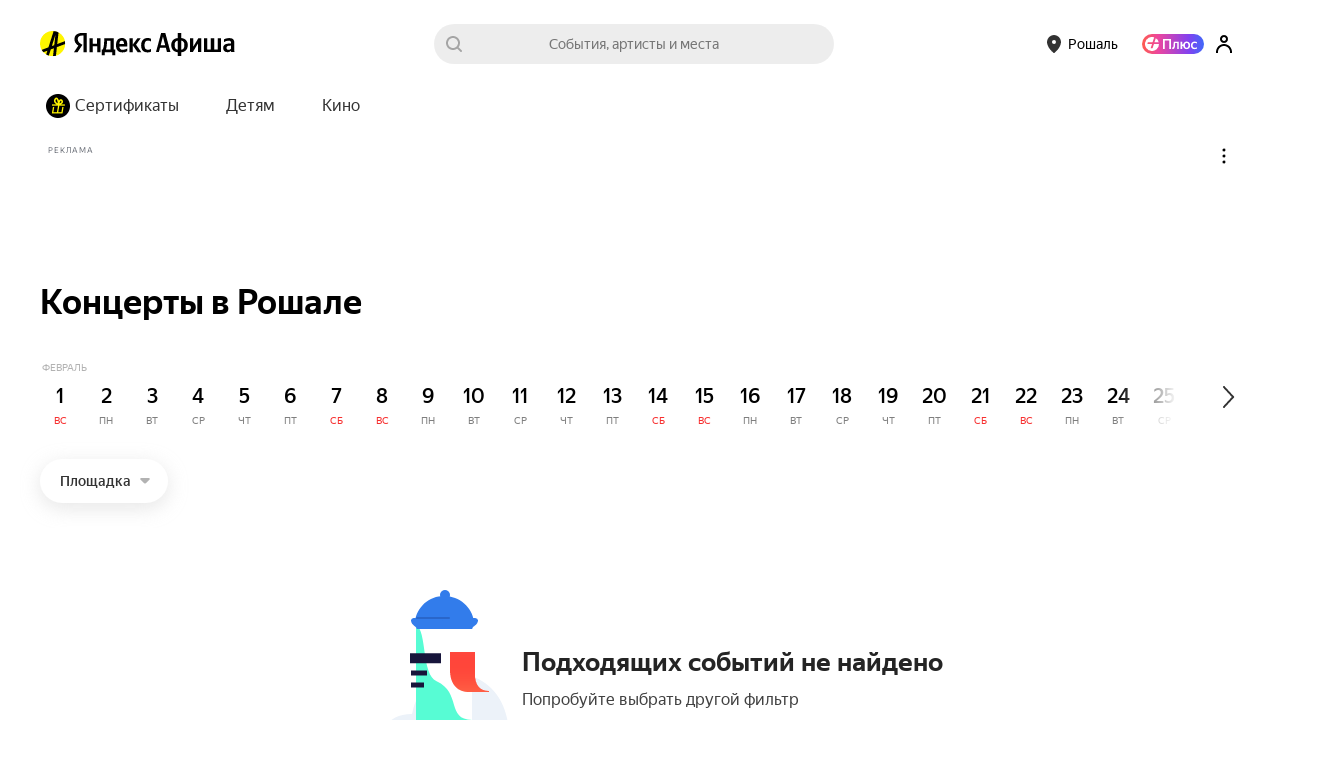

--- FILE ---
content_type: text/javascript
request_url: https://yastatic.net/s3/afisha-frontend/static/520/520.0/5585.modern.js
body_size: 34460
content:
"use strict";(self.__LOADABLE_LOADED_CHUNKS__=self.__LOADABLE_LOADED_CHUNKS__||[]).push([[5585],{83384:(t,e,n)=>{n.d(e,{PZ:()=>t0,RX:()=>ro,Sj:()=>np,x0:()=>nj});var r,o,i,a,s="https://q.yandex-team.ru/embed";function u(t){return{config:t}}var c={test:u("testing"),alpha:u("development"),prod:u("production")};function l(t){return{origin:t}}var p={external:{dev:l("https://renderer-chat-dev.hamster.yandex.{tld}/chat"),prod:l("https://yandex.{tld}/chat"),release:l("https://webtemplates.hamster.yandex.{tld}/chat"),local:function(t){return l(t)},pull:function(t){return l("https://renderer-chat-pull-".concat(t,".hamster.yandex.{tld}/chat"))}},team:{dev:l("https://renderer-chat-dev.test.q.yandex-team.ru/embed"),prod:l(s),release:l("https://webtemplates.test.q.yandex-team.ru/embed"),local:function(t){return l(t)},pull:function(t){return l("https://renderer-chat-pull-".concat(t,".test.q.yandex-team.ru/embed"))}}},d=function(t,e){return(d=Object.setPrototypeOf||({__proto__:[]})instanceof Array&&function(t,e){t.__proto__=e}||function(t,e){for(var n in e)Object.prototype.hasOwnProperty.call(e,n)&&(t[n]=e[n])})(t,e)};function h(t,e){if("function"!=typeof e&&null!==e)throw TypeError("Class extends value "+String(e)+" is not a constructor or null");function n(){this.constructor=t}d(t,e),t.prototype=null===e?Object.create(e):(n.prototype=e.prototype,new n)}var f=function(){return(f=Object.assign||function(t){for(var e,n=1,r=arguments.length;n<r;n++)for(var o in e=arguments[n])Object.prototype.hasOwnProperty.call(e,o)&&(t[o]=e[o]);return t}).apply(this,arguments)};function v(t,e,n,r){var o,i=arguments.length,a=i<3?e:null===r?r=Object.getOwnPropertyDescriptor(e,n):r;if("object"==typeof Reflect&&"function"==typeof Reflect.decorate)a=Reflect.decorate(t,e,n,r);else for(var s=t.length-1;s>=0;s--)(o=t[s])&&(a=(i<3?o(a):i>3?o(e,n,a):o(e,n))||a);return i>3&&a&&Object.defineProperty(e,n,a),a}function y(t,e,n){if(n||2==arguments.length)for(var r,o=0,i=e.length;o<i;o++)!r&&o in e||(r||(r=Array.prototype.slice.call(e,0,o)),r[o]=e[o]);return t.concat(r||Array.prototype.slice.call(e))}var g={flags:{fullscreenSupported:"1"}};function b(t){return void 0!==t}function m(t,e){if(void 0===t)throw Error(e)}var w=function(){function t(){}return t.isDefined=function(e){return e!==t.UNSET},t.prototype.reset=function(t){this.lastArgs=t},t.UNSET=Symbol("UNSET"),t}();function C(t,e){return t===e}var O=function(){var t=function(e,n){return(t=Object.setPrototypeOf||({__proto__:[]})instanceof Array&&function(t,e){t.__proto__=e}||function(t,e){for(var n in e)Object.prototype.hasOwnProperty.call(e,n)&&(t[n]=e[n])})(e,n)};return function(e,n){if("function"!=typeof n&&null!==n)throw TypeError("Class extends value "+String(n)+" is not a constructor or null");function r(){this.constructor=e}t(e,n),e.prototype=null===n?Object.create(n):(r.prototype=n.prototype,new r)}}(),x=function(t){function e(e){void 0===e&&(e=C);var n=t.call(this)||this;return n.comparator=e,n.value=w.UNSET,n}return O(e,t),e.prototype.reset=function(e){t.prototype.reset.call(this,e),this.value=w.UNSET},e.prototype.update=function(t){this.value=t},e.prototype.get=function(){return this.value},e.prototype.compare=function(t){var e=this.lastArgs;if(!e)return!1;var n=e.length;if(n!==t.length)return!1;for(var r=0;r<n;r++)if(!this.comparator(e[r],t[r]))return!1;return!0},e}(w),E=function(t,e){var n="function"==typeof Symbol&&t[Symbol.iterator];if(!n)return t;var r,o,i=n.call(t),a=[];try{for(;(void 0===e||e-- >0)&&!(r=i.next()).done;)a.push(r.value)}catch(t){o={error:t}}finally{try{r&&!r.done&&(n=i.return)&&n.call(i)}finally{if(o)throw o.error}}return a},P=function(t,e,n){if(n||2==arguments.length)for(var r,o=0,i=e.length;o<i;o++)!r&&o in e||(r||(r=Array.prototype.slice.call(e,0,o)),r[o]=e[o]);return t.concat(r||Array.prototype.slice.call(e))};function _(){return -1!==document.cookie.search(/(^|; )yandex_login=[^;]+/)}!function(t){t.desktop="desktop",t.touch="touch"}(r||(r={}));var j={isMacOS:/macintosh/i,isChrome:/chrome/i,isSafari:/safari/i,isIOS:/ipad|iphone|ipod/i,isAndroid:/android/i,isYabro:/yabrowser/i,isFirefox:/firefox/i},k=function(){return"undefined"!=typeof navigator&&navigator.userAgent||""},T=function(){return!j.isChrome.test(k())&&j.isSafari.test(k())},S={type:r.desktop,isDesktop:!0,isTouch:!1,isIOS:!1,isAndroid:!1,isSafari:T(),isYabro:j.isYabro.test(k()),isFirefox:j.isFirefox.test(k()),isMacOs:j.isMacOS.test(k()),version:"undefined"!=typeof navigator?navigator.appVersion:""};try{document.createEvent("TouchEvent"),S.type=r.touch,S.isTouch=!0,S.isDesktop=!1,S.isIOS=j.isIOS.test(k()),S.isAndroid=j.isAndroid.test(k())}catch(t){}function I(t){try{t&&t.parentNode&&t.parentNode.removeChild(t)}catch(t){}}S.isSafari||S.isIOS;var L="("+["com.tr","com.ge","com.am","co.il","ua","ru","kz","by","com","net","uz","fr","az","kg","lv","lt","md","tj","tm","ee"].map(function(t){var e;return void 0===(e=t)&&(e=""),e.replace(/\./g,"\\.")}).join("|")+")",R="yandex\\.".concat(L),M="".concat("(?:yandex|ya)","\\.").concat(L),N=function(){var t,e,n,r;return N.memo||(t=window.location.hostname,N.memo=(r=n=(e=new RegExp("".concat(R,"$")).exec(t))&&e[1]||"")&&"net"!==r?n:"ru"),N.memo};function q(t,e){return void 0===e&&(e=N()),t.replace(/\{tld\}/,e)}function A(t,e){return null==e||""===e?"":encodeURIComponent(t)+"="+encodeURIComponent(String(e))}function D(t,e){var n=-1===t.search(/\?/)?"?":"&",r=Object.keys(e).map(function(t){return{name:t,value:e[t]}}).map(function(t){var e=t.name,n=t.value;return Array.isArray(n)?n.map(function(t){return A(e,t)}).filter(Boolean).join("&"):A(e,n)}).filter(Boolean).join("&");return t+(r?n+r:"")}function F(){return window.location.origin||window.location.protocol+"//"+window.location.host}var U=function(t,e){return!!t.trim()&&e.some(function(e){return e===t})};function z(t){return void 0===t&&(t="xxxx-xxxx-xxxx-xxxx"),t.replace(/[xy]/g,function(t){var e=16*Math.random()|0;return("x"===t?e:3&e|8).toString(16)})}var V=function(){},B=function(t){var e="function"==typeof Symbol&&Symbol.iterator,n=e&&t[e],r=0;if(n)return n.call(t);if(t&&"number"==typeof t.length)return{next:function(){return t&&r>=t.length&&(t=void 0),{value:t&&t[r++],done:!t}}};throw TypeError(e?"Object is not iterable.":"Symbol.iterator is not defined.")},W=function(){function t(){this.listeners=new Set,this.options=new WeakMap}return t.prototype.addListener=function(t,e){return!this.listeners.has(t)&&(this.listeners.add(t),e&&this.options.set(t,e),!0)},t.prototype.removeListener=function(t){return this.options.delete(t),this.listeners.delete(t)},t.prototype.removeAllListener=function(){this.listeners.clear()},t.prototype.hasListeners=function(){return this.listeners.size>0},t.prototype.dispatch=function(e){var n,r;try{for(var o=B(this.listeners),i=o.next();!i.done;i=o.next()){var a=i.value,s=this.options.get(a);try{var u=a(e);if(u&&u.stopPropagation)return}catch(e){t.errorHandler(e)}s&&s.once&&this.removeListener(a)}}catch(t){n={error:t}}finally{try{i&&!i.done&&(r=o.return)&&r.call(o)}finally{if(n)throw n.error}}},t.errorHandler=V,t}();function H(t){return"string"==typeof t}function Z(t){return"object"==typeof t&&null!==t}function Y(t){return"boolean"==typeof t}function J(t){return"number"==typeof t&&!Number.isNaN(t)}var X="undefined"!=typeof globalThis?globalThis:"undefined"!=typeof window?window:void 0!==n.g?n.g:"undefined"!=typeof self?self:{},Q={},K={};Object.defineProperty(K,"__esModule",{value:!0}),K.attachRef=void 0,K.attachRef=function(t){return function(e,n){Object.defineProperty(e,n,{configurable:!0,get:function(){var e=this,r=function(n){r.current=n;var o=e.props[t];o&&("function"==typeof o?o(n):"object"==typeof o&&(o.current=n))};return r.current=null,Object.defineProperty(this,n,{configurable:!0,value:r}),r}})}};var G={};Object.defineProperty(G,"__esModule",{value:!0}),G.bind=void 0,G.bind=function(t,e,n){if("function"==typeof t)throw TypeError("Cannot bind static method ".concat(e));var r=n.value,o=!1;return{configurable:!0,get:function(){if(o)return r;var t=r.bind(this);return o=!0,Object.defineProperty(this,e,{configurable:!0,get:function(){return t}}),o=!1,t}}},function(t){var e=X&&X.__createBinding||(Object.create?function(t,e,n,r){void 0===r&&(r=n);var o=Object.getOwnPropertyDescriptor(e,n);(!o||("get"in o?!e.__esModule:o.writable||o.configurable))&&(o={enumerable:!0,get:function(){return e[n]}}),Object.defineProperty(t,r,o)}:function(t,e,n,r){void 0===r&&(r=n),t[r]=e[n]}),n=X&&X.__exportStar||function(t,n){for(var r in t)"default"===r||Object.prototype.hasOwnProperty.call(n,r)||e(n,t,r)};Object.defineProperty(t,"__esModule",{value:!0}),n(K,t),n(G,t)}(Q);var $=function(t,e,n,r){var o,i=arguments.length,a=i<3?e:null===r?r=Object.getOwnPropertyDescriptor(e,n):r;if("object"==typeof Reflect&&"function"==typeof Reflect.decorate)a=Reflect.decorate(t,e,n,r);else for(var s=t.length-1;s>=0;s--)(o=t[s])&&(a=(i<3?o(a):i>3?o(e,n,a):o(e,n))||a);return i>3&&a&&Object.defineProperty(e,n,a),a},tt=function(){function t(t,e,n){void 0===n&&(n=500),this.callback=t,this.timeout=e,this.step=n,this.timeoutId=void 0,this.endTime=0,this.endTime=Date.now()+e,this.tick()}return t.prototype.cancel=function(){this.timeoutId&&clearTimeout(this.timeoutId)},t.prototype.tick=function(){var t=Date.now();if(this.endTime<=t||this.timeout<=0){this.timeoutId=void 0,this.callback();return}this.timeoutId=setTimeout(this.tick,this.endTime-t>this.step?this.step:this.endTime-t)},$([Q.bind],t.prototype,"tick",null),t}(),te=function(t,e){var n="function"==typeof Symbol&&t[Symbol.iterator];if(!n)return t;var r,o,i=n.call(t),a=[];try{for(;(void 0===e||e-- >0)&&!(r=i.next()).done;)a.push(r.value)}catch(t){o={error:t}}finally{try{r&&!r.done&&(n=i.return)&&n.call(i)}finally{if(o)throw o.error}}return a},tn=function(t,e,n){if(n||2==arguments.length)for(var r,o=0,i=e.length;o<i;o++)!r&&o in e||(r||(r=Array.prototype.slice.call(e,0,o)),r[o]=e[o]);return t.concat(r||Array.prototype.slice.call(e))},tr={ACTIVE:Symbol("active"),DONE:Symbol("done"),ENQUEUED:Symbol("enqueued")},to=function(){function t(t,e){var n=void 0===e?{}:e,r=n.tag,o=n.tags,i=n.id,a=void 0===i?z("xxxxxxxx-xxxx-4xxx-yxxx-xxxxxxxxxxxx"):i,s=n.onCancel,u=n.onError;this.task=t,this.tags=new Set(tn([tr.ENQUEUED,void 0===r?"default":r],te(void 0===o?[]:o),!1)),this.onCancel=s,this.onError=u,this.id=a}return t.prototype.run=function(t){var e;try{this.task()}catch(t){null==(e=this.onError)||e.call(this,t)}finally{t()}},Object.defineProperty(t.prototype,"isDone",{get:function(){return this.tags.has(tr.DONE)},enumerable:!1,configurable:!0}),t.prototype.cancel=function(t){if(!this.isDone&&(this.tags.delete(tr.ENQUEUED),this.tags.delete(tr.ACTIVE),this.tags.add(tr.DONE),this.onCancel))try{this.onCancel(t)}catch(t){}},t.prototype.replaceTag=function(t,e){this.tags.delete(t),this.tags.add(e)},t}(),ti=function(){function t(t){void 0===t&&(t=!1),this.isLocked=t,this.queue=[],this.isExecuting=!1,this.isFreezed=!1}return t.prototype.lock=function(){this.isLocked=!0},t.prototype.unlock=function(){this.isLocked&&(this.isLocked=!1,this.execute())},t.prototype.push=function(t,e){return!this.isFreezed&&(e&&this.cancel(e),this.queue.push(t),this.execute(),!0)},t.prototype.execute=function(){var t=this;if(!this.isLocked&&!this.isExecuting){this.isExecuting=!0;var e=function(){if(t.isLocked||!t.queue.length){t.currentTask=void 0,t.isExecuting=!1;return}var n=t.queue.shift();n&&(t.currentTask=n,n.replaceTag(tr.ENQUEUED,tr.ACTIVE),n.run(function(){n.replaceTag(tr.ACTIVE,tr.DONE),e()}))};e()}},t.prototype.cancel=function(t,e){if(!t)return void this.cancelAll(e);this.isFreezed=!0;var n=function(n){var r="tag"in t?n.tags.has(t.tag):"tags"in t?t.tags.every(function(t){return n.tags.has(t)}):n.id===t.id;return r&&n.cancel(e),r};this.currentTask&&n(this.currentTask)&&(this.currentTask=void 0),this.queue=this.queue.filter(function(t){return!n(t)}),this.isFreezed=!1},t.prototype.isEmpty=function(){return!this.queue.length},t.prototype.cancelAll=function(t){this.isFreezed=!0,this.currentTask&&(this.currentTask.cancel(t),this.currentTask=void 0),this.queue.forEach(function(e){e.cancel(t)}),this.queue=[],this.isFreezed=!1},t}(),ta={},ts={},tu={};Object.defineProperty(tu,"__esModule",{value:!0}),tu.createHandler=tu.ErrorVisitor=void 0,tu.ErrorVisitor=function(t,e){this.error=t,this.callback=e},tu.createHandler=function(t,e){return Object.keys(t).reduce(function(t,n){return t[n]=function(t){return e(t,n)},t},{})};var tc=X&&X.__extends||function(){var t=function(e,n){return(t=Object.setPrototypeOf||({__proto__:[]})instanceof Array&&function(t,e){t.__proto__=e}||function(t,e){for(var n in e)Object.prototype.hasOwnProperty.call(e,n)&&(t[n]=e[n])})(e,n)};return function(e,n){if("function"!=typeof n&&null!==n)throw TypeError("Class extends value "+String(n)+" is not a constructor or null");function r(){this.constructor=e}t(e,n),e.prototype=null===n?Object.create(n):(r.prototype=n.prototype,new r)}}();Object.defineProperty(ts,"__esModule",{value:!0}),ts.BaseError=void 0,ts.BaseError=function(t){function e(n,r){var o=t.call(this,n)||this;return r&&(o.stack=r),Object.setPrototypeOf(o,e.prototype),o}return tc(e,t),e.handle=function(t){return new tu.ErrorVisitor(this,t)},e.is=function(t){return t instanceof this},e.prototype.accept=function(t){this instanceof t.error&&t.callback(this)},e}(Error);var tl={},tp=X&&X.__extends||function(){var t=function(e,n){return(t=Object.setPrototypeOf||({__proto__:[]})instanceof Array&&function(t,e){t.__proto__=e}||function(t,e){for(var n in e)Object.prototype.hasOwnProperty.call(e,n)&&(t[n]=e[n])})(e,n)};return function(e,n){if("function"!=typeof n&&null!==n)throw TypeError("Class extends value "+String(n)+" is not a constructor or null");function r(){this.constructor=e}t(e,n),e.prototype=null===n?Object.create(n):(r.prototype=n.prototype,new r)}}();Object.defineProperty(tl,"__esModule",{value:!0}),tl.LoggableError=void 0,tl.LoggableError=function(t){function e(n,r,o){var i=t.call(this,n)||this;return i.loggerFields=r,i.additional=r&&r.additional,o&&(i.stack=o),Object.setPrototypeOf(i,e.prototype),i}return tp(e,t),e}(ts.BaseError);var td={},th=X&&X.__extends||function(){var t=function(e,n){return(t=Object.setPrototypeOf||({__proto__:[]})instanceof Array&&function(t,e){t.__proto__=e}||function(t,e){for(var n in e)Object.prototype.hasOwnProperty.call(e,n)&&(t[n]=e[n])})(e,n)};return function(e,n){if("function"!=typeof n&&null!==n)throw TypeError("Class extends value "+String(n)+" is not a constructor or null");function r(){this.constructor=e}t(e,n),e.prototype=null===n?Object.create(n):(r.prototype=n.prototype,new r)}}();function tf(t){return"object"==typeof t&&null!==t&&"ctr"in t}function tv(t){return"object"==typeof t&&null!==t&&"factory"in t}Object.defineProperty(td,"__esModule",{value:!0}),td.serializeIdWithFactory=td.serializeId=td.SerializableError=void 0;var ty=function(t){function e(n,r){var o=t.call(this,n,r)||this;return Object.setPrototypeOf(o,e.prototype),o}return th(e,t),e.makeSerializable=function(t){tf(t)&&this.cache.set(t.ctr.SERIALIZE_ID,t),tv(t)&&this.cache.set(t.factory.SERIALIZE_ID,t)},e.serialize=function(t){return t.serialize()},e.deserialize=function(t){if(t.serializeId===e.SERIALIZE_ID)return new e(t.message);if(t.serializeId){var n=this.cache.get(t.serializeId);return tf(n)?new n.ctr(t.message):tv(n)?n.factory(t):Error(t.message)}},e.prototype.serialize=function(){return{serializeId:this.constructor.SERIALIZE_ID,message:this.message,stack:this.stack}},e.SERIALIZE_ID="@SerializableError",e.cache=new Map,e}(ts.BaseError);td.SerializableError=ty,td.serializeId=function(t){return function(e){e.SERIALIZE_ID=t,ty.makeSerializable({ctr:e})}},td.serializeIdWithFactory=function(t,e){e.SERIALIZE_ID=t,ty.makeSerializable({factory:e})};var tg={},tb=X&&X.__extends||function(){var t=function(e,n){return(t=Object.setPrototypeOf||({__proto__:[]})instanceof Array&&function(t,e){t.__proto__=e}||function(t,e){for(var n in e)Object.prototype.hasOwnProperty.call(e,n)&&(t[n]=e[n])})(e,n)};return function(e,n){if("function"!=typeof n&&null!==n)throw TypeError("Class extends value "+String(n)+" is not a constructor or null");function r(){this.constructor=e}t(e,n),e.prototype=null===n?Object.create(n):(r.prototype=n.prototype,new r)}}();Object.defineProperty(tg,"__esModule",{value:!0}),tg.TransportError=void 0,tg.TransportError=function(t){function e(n,r){var o=t.call(this,"TransportError, ".concat(n),r)||this;return Object.setPrototypeOf(o,e.prototype),o}return tb(e,t),e}(ts.BaseError);var tm={},tw=X&&X.__extends||function(){var t=function(e,n){return(t=Object.setPrototypeOf||({__proto__:[]})instanceof Array&&function(t,e){t.__proto__=e}||function(t,e){for(var n in e)Object.prototype.hasOwnProperty.call(e,n)&&(t[n]=e[n])})(e,n)};return function(e,n){if("function"!=typeof n&&null!==n)throw TypeError("Class extends value "+String(n)+" is not a constructor or null");function r(){this.constructor=e}t(e,n),e.prototype=null===n?Object.create(n):(r.prototype=n.prototype,new r)}}();Object.defineProperty(tm,"__esModule",{value:!0}),tm.RequestTimeoutError=void 0,tm.RequestTimeoutError=function(t){function e(n,r){var o=t.call(this,"Request timeout",n)||this;return o.data=r,Object.setPrototypeOf(o,e.prototype),o}return tw(e,t),e}(tg.TransportError);var tC={},tO=X&&X.__extends||function(){var t=function(e,n){return(t=Object.setPrototypeOf||({__proto__:[]})instanceof Array&&function(t,e){t.__proto__=e}||function(t,e){for(var n in e)Object.prototype.hasOwnProperty.call(e,n)&&(t[n]=e[n])})(e,n)};return function(e,n){if("function"!=typeof n&&null!==n)throw TypeError("Class extends value "+String(n)+" is not a constructor or null");function r(){this.constructor=e}t(e,n),e.prototype=null===n?Object.create(n):(r.prototype=n.prototype,new r)}}();Object.defineProperty(tC,"__esModule",{value:!0}),tC.RateLimitError=void 0,tC.RateLimitError=function(t){function e(n,r){var o=t.call(this,"RateLimitError, ".concat(n),r)||this;return Object.setPrototypeOf(o,e.prototype),o}return tO(e,t),e}(ts.BaseError),function(t){var e=X&&X.__createBinding||(Object.create?function(t,e,n,r){void 0===r&&(r=n);var o=Object.getOwnPropertyDescriptor(e,n);(!o||("get"in o?!e.__esModule:o.writable||o.configurable))&&(o={enumerable:!0,get:function(){return e[n]}}),Object.defineProperty(t,r,o)}:function(t,e,n,r){void 0===r&&(r=n),t[r]=e[n]}),n=X&&X.__exportStar||function(t,n){for(var r in t)"default"===r||Object.prototype.hasOwnProperty.call(n,r)||e(n,t,r)};Object.defineProperty(t,"__esModule",{value:!0}),t.LoggableError=t.ErrorVisitor=t.createHandler=t.BaseError=void 0,Object.defineProperty(t,"BaseError",{enumerable:!0,get:function(){return ts.BaseError}}),Object.defineProperty(t,"createHandler",{enumerable:!0,get:function(){return tu.createHandler}}),Object.defineProperty(t,"ErrorVisitor",{enumerable:!0,get:function(){return tu.ErrorVisitor}}),Object.defineProperty(t,"LoggableError",{enumerable:!0,get:function(){return tl.LoggableError}}),n(td,t),n(tg,t),n(tm,t),n(tC,t)}(ta);var tx=function(){function t(t){var e=t.onResult,n=t.timeout,r=void 0===n?1e4:n,o=t.timeoutErrorFactory,i=this;this.onResult=e,0!==r&&(this.timer=new tt(function(){i.result(o({timeout:r}))},r))}return t.prototype.result=function(t,e){this.clearTimeout(),t?this.onResult(t):this.onResult(void 0,e)},t.prototype.clearTimeout=function(){this.timer&&(this.timer.cancel(),this.timer=void 0)},t}(),tE=function(t){return new ta.RequestTimeoutError(void 0,t)},tP=function(){function t(t){if(this.awaiters=new Map,this.seqNo=1,"function"==typeof t)this.timeoutErrorFactory=function(){return new t};else{var e=(t||{}).timeoutErrorFactory;this.timeoutErrorFactory=void 0===e?tE:e}}return t.prototype.event=function(t){var e=t(this.seqNo);return this.seqNo++,e},t.prototype.request=function(t,e){var n=this;return new Promise(function(r,o){var i=t(n.seqNo);n.seqNo++;var a=new tx({onResult:function(t,e){n.remove(i),t?o(t):r(e)},timeout:e,timeoutErrorFactory:n.timeoutErrorFactory});n.awaiters.set(i,a)})},t.prototype.result=function(t,e,n){var r=this.awaiters.get(t);return!!r&&(e?r.result(e):r.result(void 0,n),!0)},t.prototype.drop=function(t){this.awaiters.forEach(function(e){return e.result(t)}),this.awaiters.clear(),this.seqNo=1},t.prototype.get=function(t){return this.awaiters.get(t)},t.prototype.remove=function(t){return this.awaiters.delete(t)},t}(),t_=/^[a-z]{2}$/,tj=function(t){return"string"==typeof t&&t_.test(t)},tk=function(t){return"string"==typeof t&&t.split(",").every(function(t){return t_.test(t)})};function tT(t){if("string"!=typeof t)return!1;try{var e=Number(t);return!isNaN(e)}catch(t){return!1}}var tS=function(t,e){var n="function"==typeof Symbol&&t[Symbol.iterator];if(!n)return t;var r,o,i=n.call(t),a=[];try{for(;(void 0===e||e-- >0)&&!(r=i.next()).done;)a.push(r.value)}catch(t){o={error:t}}finally{try{r&&!r.done&&(n=i.return)&&n.call(i)}finally{if(o)throw o.error}}return a},tI=function(t,e,n){if(n||2==arguments.length)for(var r,o=0,i=e.length;o<i;o++)!r&&o in e||(r||(r=Array.prototype.slice.call(e,0,o)),r[o]=e[o]);return t.concat(r||Array.prototype.slice.call(e))},tL=function(){function t(){this.isOptional=!1,this.isUndefinable=!1,this.validators=[]}return Object.defineProperty(t.prototype,"string",{get:function(){return this.validators.push(H),this},enumerable:!1,configurable:!0}),Object.defineProperty(t.prototype,"notEmptyString",{get:function(){return this.validators.push(function(t){return H(t)&&""!==t}),this},enumerable:!1,configurable:!0}),Object.defineProperty(t.prototype,"ISO6391Lang",{get:function(){return this.validators.push(tj),this},enumerable:!1,configurable:!0}),Object.defineProperty(t.prototype,"ISO6391LangArray",{get:function(){return this.validators.push(tk),this},enumerable:!1,configurable:!0}),Object.defineProperty(t.prototype,"object",{get:function(){return this.validators.push(Z),this},enumerable:!1,configurable:!0}),Object.defineProperty(t.prototype,"number",{get:function(){return this.validators.push(J),this},enumerable:!1,configurable:!0}),Object.defineProperty(t.prototype,"numberAsString",{get:function(){return this.validators.push(tT),this},enumerable:!1,configurable:!0}),Object.defineProperty(t.prototype,"boolean",{get:function(){return this.validators.push(Y),this},enumerable:!1,configurable:!0}),t.prototype.shape=function(t){return this.validators.push(function(e){return t.validate(e)}),this},Object.defineProperty(t.prototype,"optional",{get:function(){return this.isOptional=!0,this},enumerable:!1,configurable:!0}),Object.defineProperty(t.prototype,"undefinable",{get:function(){return this.isUndefinable=!0,this},enumerable:!1,configurable:!0}),t.prototype.enum=function(){for(var t=[],e=0;e<arguments.length;e++)t[e]=arguments[e];return this.values.apply(this,tI([],tS(t),!1))},t.prototype.values=function(){for(var t=[],e=0;e<arguments.length;e++)t[e]=arguments[e];if(1===t.length){var n=t[0];this.validators.push(function(t){return n===t})}else this.validators.push(function(e){return t.some(function(t){return e===t})});return this},t.prototype.arrayOf=function(t){return this.validators.push(function(e){return Array.isArray(e)&&e.every(t)}),this},t.prototype.arrayOfShapes=function(t){return this.validators.push(function(e){return!!Array.isArray(e)&&(!e.length||e.every(function(e){return t.validate(e)}))}),this},Object.defineProperty(t.prototype,"any",{get:function(){return this.isUndefinable=!0,this.validators.push(function(){return!0}),this},enumerable:!1,configurable:!0}),t.prototype.validate=function(t){return b(t)?this.validators.some(function(e){return e(t)}):this.isOptional||this.isUndefinable},t}(),tR=function(){function t(t){this.shape=t}return t.prototype.validate=function(t){var e=this;return!!b(t)&&!!Z(t)&&Object.keys(this.shape).every(function(n){return n in t?e.shape[n].validate(t[n]):e.shape[n].isOptional})},t.is=function(){return new tL},t}(),tM={get is(){return new tL},create:function(t){return new tR(t)}},tN=function(t,e){var n="function"==typeof Symbol&&t[Symbol.iterator];if(!n)return t;var r,o,i=n.call(t),a=[];try{for(;(void 0===e||e-- >0)&&!(r=i.next()).done;)a.push(r.value)}catch(t){o={error:t}}finally{try{r&&!r.done&&(n=i.return)&&n.call(i)}finally{if(o)throw o.error}}return a},tq=function(t,e,n){if(n||2==arguments.length)for(var r,o=0,i=e.length;o<i;o++)!r&&o in e||(r||(r=Array.prototype.slice.call(e,0,o)),r[o]=e[o]);return t.concat(r||Array.prototype.slice.call(e))};function tA(t,e){return t===e?0!==t||0!==e||1/t==1/e:t!=t&&e!=e}var tD=function(t,e){return null!==t&&"object"==typeof t&&e in t?t[e]:void 0},tF="yachat-unread",tU=function(){function t(t){this.isStarted=!1,this.needFetch=!1,this.reqNum=0,this.rn=Math.floor(1e6*Math.random()),this.timeout=1e4,this.timeoutId=-1,this.params=t,this.fetch=this.fetch.bind(this),this.handleOnline=this.handleOnline.bind(this),this.handleVisibilityChange=this.handleVisibilityChange.bind(this)}return Object.defineProperty(t.prototype,"shouldUseSavedData",{get:function(){return(!this.params.ns||0===this.params.ns.length)&&void 0===this.params.workspaceId},enumerable:!1,configurable:!0}),t.prototype.start=function(){!this.isStarted&&this.params.url&&window.navigator.cookieEnabled&&(this.isStarted=!0,this.bindEvents(),this.fetch())},t.prototype.stop=function(){this.isStarted=!1,this.clearTimeout(),this.unbindEvents()},t.prototype.removeData=function(){try{window.localStorage&&window.localStorage.removeItem(tF)}catch(t){}},t.prototype.fetch=function(){if(this.clearTimeout(),document.hidden||!window.navigator.onLine){this.needFetch=!0,this.retryFetch();return}if(this.needFetch=!1,this.shouldUseSavedData){var t,e=function(t){try{var e=window.localStorage&&window.localStorage.getItem(t);if("string"==typeof e){var n=JSON.parse(e);if(n&&"object"==typeof n)return n}}catch(t){}return null}(tF);if(t=Date.now(),e&&e.currentTimestamp<t&&t<e.expiredTimestamp&&e.expiredTimestamp-t<=3e5&&e.hasAuth===_()){this.runCallback(e.response),this.timeoutId=window.setTimeout(this.fetch,e.expiredTimestamp-Date.now());return}}this.makeRequest()},t.prototype.retryFetch=function(){this.clearTimeout(),this.timeoutId=window.setTimeout(this.fetch,this.timeout)},t.prototype.bindEvents=function(){document.addEventListener("visibilitychange",this.handleVisibilityChange,!1),window.addEventListener("online",this.handleOnline,!1)},t.prototype.unbindEvents=function(){document.removeEventListener("visibilitychange",this.handleVisibilityChange,!1),window.removeEventListener("online",this.handleOnline,!1)},t.prototype.handleVisibilityChange=function(){this.needFetch&&!document.hidden&&this.fetch()},t.prototype.handleOnline=function(){this.needFetch&&this.fetch()},t.prototype.makeRequest=function(){var t=this,e=new XMLHttpRequest;e.open("GET",this.getUrl(),!0),e.withCredentials=!0,this.params.authToken&&(e.withCredentials=!1,e.setRequestHeader("Authorization",this.params.authToken),this.params.authPartition&&e.setRequestHeader("X-Passp-Partition",this.params.authPartition)),this.params.uid&&e.setRequestHeader("X-Uid",this.params.uid),e.onload=function(){var n;if(t.isStarted){if(200!==e.status)return void t.handleError({Status:e.status});try{n=JSON.parse(e.responseText)}catch(t){n=null}if(n&&"object"==typeof n){if("Status"in n)return void t.handleError(n);else if("Ttl"in n)return void t.handleResponse(n)}t.stop()}},e.onerror=e.onabort=e.ontimeout=function(){return t.handleError({Status:e.status})},e.send(null)},t.prototype.runCallback=function(t){"Ttl"in t&&!("Status"in t)&&this.params.callback({lastTimestamp:t.LastUnreadTsMcs,value:t.UnreadCount||0,valueForChat:t.ChatUnreadCount||0,chatCount:t.ChatCount||0,details:t.Details?{ns:t.Details.Ns,bots:t.Details.Bots}:void 0})},t.prototype.getUrl=function(){this.reqNum++;var t=this.params.serviceId;return D(this.params.url,{all_ns:19===t?5:void 0,parentOrigin:F(),rn:this.rn,reqNum:this.reqNum,chat_id:this.params.chatId,other_guid:this.params.guid,serviceId:t,client:this.params.workspaceId,ns:this.params.ns,count_chats:this.params.withCountChats?"1":void 0,organization_id:this.params.orgId,detailed_workspace:this.params.withDetailedWorkspace})},t.prototype.clearTimeout=function(){window.clearTimeout(this.timeoutId)},t.prototype.handleResponse=function(t){var e;this.runCallback(t),this.timeout=1e3*((e=t.Ttl)<10?10:e>300?300:e),this.saveData(t,this.timeout),this.retryFetch()},t.prototype.handleError=function(t){var e,n;this.timeout=(e=t.Status,n=Math.max(1e4,this.timeout),401===e||403===e?3e5:Math.min(2*n,3e5)),this.saveData(t,this.timeout),this.retryFetch()},t.prototype.saveData=function(t,e){if(this.shouldUseSavedData){var n=Date.now(),r={currentTimestamp:n,expiredTimestamp:n+e,hasAuth:_(),response:t};try{window.localStorage&&window.localStorage.setItem(tF,JSON.stringify(r))}catch(t){}}},t}(),tz={},tV={},tB=X&&X.__assign||function(){return(tB=Object.assign||function(t){for(var e,n=1,r=arguments.length;n<r;n++)for(var o in e=arguments[n])Object.prototype.hasOwnProperty.call(e,o)&&(t[o]=e[o]);return t}).apply(this,arguments)};Object.defineProperty(tV,"__esModule",{value:!0}),tV.getSettings=tV.updateSettings=void 0;var tW={clck:"https://yandex.ru/clck/click",project:"unknown",additional:{},level:"error"};tV.updateSettings=function(t){tW=tB(tB({},tW),t)},tV.getSettings=function(){return tW};var tH={},tZ={};Object.defineProperty(tZ,"__esModule",{value:!0}),tZ.send=void 0,tZ.send=function(t,e){var n=["/path="+t,e?"/vars="+e:"","/cts="+new Date().getTime(),"/*"].join(""),r=(0,tV.getSettings)().clck;if(r&&!(navigator&&navigator.sendBeacon&&navigator.sendBeacon(r,n)))if("undefined"!=typeof window&&window.fetch)fetch(r,{method:"POST",credentials:"include",body:n});else{var o=new XMLHttpRequest;o.withCredentials=!0,o.open("POST",r),o.send(n)}},function(t){var e=X&&X.__assign||function(){return(e=Object.assign||function(t){for(var e,n=1,r=arguments.length;n<r;n++)for(var o in e=arguments[n])Object.prototype.hasOwnProperty.call(e,o)&&(t[o]=e[o]);return t}).apply(this,arguments)},n=X&&X.__spreadArray||function(t,e,n){if(n||2==arguments.length)for(var r,o=0,i=e.length;o<i;o++)!r&&o in e||(r||(r=Array.prototype.slice.call(e,0,o)),r[o]=e[o]);return t.concat(r||Array.prototype.slice.call(e))};Object.defineProperty(t,"__esModule",{value:!0}),t.handleError=t.sendError=t.baseNormalizeError=void 0,t.baseNormalizeError=function(t){void 0===t&&(t={});var e=t.filename||t.fileName||"",n=t.error&&t.error.stack||t.stack||"",r=t.message||"";return{file:e,line:t.lineno||t.lineNumber,col:t.colno||t.colNumber,stack:n,message:r,additional:t.additional,referrer:"undefined"!=typeof location?location.href:void 0}};var r=function(t){var e=[];return Object.keys(t).map(function(n){if(t.hasOwnProperty(n)&&(t[n]||0===t[n])){var r=encodeURIComponent(t[n]).replace(/\*/g,"%2A");e.push("".concat(n,"=").concat(r))}}),e.join(",")};function o(t){for(var e,r=[],o=1;o<arguments.length;o++)r[o-1]=arguments[o];"undefined"!=typeof console&&(e=console.error).call.apply(e,n([console,t],r,!1))}t.sendError=function(t,e){void 0===e&&(e={});var n=(0,tV.getSettings)(),i={"-url":t.file,"-line":t.line,"-col":t.col,"-stack":t.stack,"-env":n.env,"-msg":t.message,"-project":n.project,"-page":t.page||n.page,"-level":t.level,"-version":n.version,"-referrer":t.referrer,"-additional":e.additional,"-ua":"undefined"!=typeof navigator&&navigator.userAgent,"-ts":+new Date};n.debug&&o("[error-counter]",i),(0,tZ.send)(t.path,r(i))},t.handleError=function(n){var r=(0,tV.getSettings)(),i=e(e({},n),{path:"690.2354"}),a="";try{a=JSON.stringify(e(e({},r.additional),i.additional))}catch(t){o("[error-counter] json.stringify:",t)}(0,t.sendError)(i,{additional:a})}}(tH);var tY={};Object.defineProperty(tY,"__esModule",{value:!0}),tY.logError=void 0;var tJ=["type","additional","level","referrer"];tY.logError=function(t,e){void 0===e&&(e={});var n=(0,tH.baseNormalizeError)(t);n.message=[e.message,n.message].filter(Boolean).join("; ")||"Empty error";for(var r=0;r<tJ.length;r++){var o=tJ[r];e[o]?n[o]=e[o]:t&&t[o]&&(n[o]=t[o])}(0,tH.handleError)(n)},function(t){var e=X&&X.__createBinding||(Object.create?function(t,e,n,r){void 0===r&&(r=n);var o=Object.getOwnPropertyDescriptor(e,n);(!o||("get"in o?!e.__esModule:o.writable||o.configurable))&&(o={enumerable:!0,get:function(){return e[n]}}),Object.defineProperty(t,r,o)}:function(t,e,n,r){void 0===r&&(r=n),t[r]=e[n]}),n=X&&X.__exportStar||function(t,n){for(var r in t)"default"===r||Object.prototype.hasOwnProperty.call(n,r)||e(n,t,r)};Object.defineProperty(t,"__esModule",{value:!0}),n(tV,t),n(tH,t),n(tY,t)}(tz),tz.updateSettings({project:"messenger-widget-npm",version:"1.48.0",env:"production"});var tX="__logged__",tQ=function(t,e){if(t instanceof Error){if(t&&!0===t[tX])return;Object.defineProperty(t,tX,{value:!0,enumerable:!1,configurable:!1})}tz.logError(t,e)},tK=function(t){for(var e=function(t){function e(){for(var e=[],n=0;n<arguments.length;n++)e[n]=arguments[n];var r=this;try{r=t.apply(this,e)||this}catch(t){throw t instanceof Error&&tQ(t),t}return r}return h(e,t),e}(t),n=function(n){if(!t.prototype.hasOwnProperty(n))return"continue";Object.defineProperty(e.prototype,n,{get:function(){var e=this,r=Object.getOwnPropertyDescriptor(t.prototype,n),o=(null==r?void 0:r.get)?r.get.call(e):null==r?void 0:r.value;if("function"!=typeof o)return o;function i(){for(var r=[],i=0;i<arguments.length;i++)r[i]=arguments[i];try{var a=o.apply(e,r);return b(a)&&"function"==typeof a.catch&&a.catch(tQ),a}catch(e){throw e instanceof Error&&tQ(e,{additional:{method:n,target:t.name}}),e}}return Object.defineProperty(this,n,{value:i}),i},configurable:!0})},r=0,o=Object.keys(t.prototype);r<o.length;r++)n(o[r]);return e},tG=function(){function t(t,e){this.unreadUrl=t,this.unreadCounterFactory=e,this.onChanged=new W}return t.prototype.init=function(t,e){var n=this,r=t.serviceId,o=t.workspaceId,i=t.unreadCounterChatId,a=t.unreadCounterOtherGuid,s=t.unreadCounterNsFilter,u=t.unreadWithCountChats,c=t.unreadCountDetailedWorkspace,l=t.orgId,p=t.authToken,d=t.authPartition,h=t.selectedUid,v=t.originsProvider,y=t.config;this.widgetProxy=e,this.widgetProxy.events.counter.addListener(this.handleUnreadCounter),((null==v?void 0:v(y))||function(){return Promise.resolve()})().then(function(t){var e,f;n.unreadCounterClient=null==(e=n.unreadCounterFactory)?void 0:e.call(n,{callback:n.update,url:q((null==t?void 0:t.unreadOrigin)||n.unreadUrl),serviceId:r,workspaceId:o,chatId:i,guid:a,ns:s,withCountChats:u,withDetailedWorkspace:c,orgId:l,authPartition:d,authToken:p,uid:(null==t?void 0:t.uid)||h}),null==(f=n.unreadCounterClient)||f.start()}).catch(function(t){var e;tQ(t,{additional:f(f({},ta.LoggableError.is(t)&&(null==(e=t.loggerFields)?void 0:e.additional)),{sourceMethod:"UnreadCounter.init"})})})},t.prototype.handleUnreadCounter=function(t){var e=t.data;this.update(e)},t.prototype.update=function(t){var e=this.lastValue;if(t){var n=t.valueForChat,r=void 0===n?0:n,o=t.value,i=void 0===o?0:o,a=t.lastTimestamp,s=void 0===a?0:a,u=t.seqnoForChat,c=void 0===u?0:u,l=t.chatCount,p=void 0===l?0:l,d=t.details,h=void 0===d?void 0:d;e&&i===e.value&&r===e.valueForChat&&s===e.lastTimestamp&&c===e.seqnoForChat&&p===e.chatCount&&function t(e,n){if(tA(e,n))return!0;if("object"!=typeof e||null===e||"object"!=typeof n||null===n)return!1;var r=Object.keys(e),o=Object.keys(n);if(r.length!==o.length)return!1;for(var i=0;i<r.length;i++){var a=r[i];if(!Object.prototype.hasOwnProperty.call(n,a))return!1;if("object"==typeof e[a]&&"object"==typeof tD(n,a))if(t(e[a],tD(n,a)))continue;else return!1;if(!tA(e[a],tD(n,a)))return!1}return!0}(h,e.details)||(this.lastValue={value:i,lastTimestamp:s,valueForChat:r,seqnoForChat:c,chatCount:p,details:h},this.onChanged.dispatch(this.lastValue))}},Object.defineProperty(t.prototype,"shouldUseValueForChat",{get:function(){var t;return!!(null==(t=this.widgetProxy)?void 0:t.options.unreadCounterChatId)},enumerable:!1,configurable:!0}),t.prototype.LCClose=function(){var t,e;null==(t=this.widgetProxy)||t.events.counter.removeListener(this.handleUnreadCounter),null==(e=this.unreadCounterClient)||e.stop(),this.onChanged.removeAllListener()},t.prototype.LCReady=function(){var t;null==(t=this.unreadCounterClient)||t.stop()},v([Q.bind],t.prototype,"handleUnreadCounter",null),v([Q.bind],t.prototype,"update",null),t}(),t$="https://yandex.{tld}/messenger/api/unread_count";function t0(){return new tG(t$,function(t){return new tU(t)})}var t1="undefined"!=typeof document,t3="undefined"!=typeof window,t2="undefined"!=typeof navigator,t4="undefined"!=typeof screen;function t5(){return t3&&window.location?window.location.href:""}function t7(){return t1?document.referrer:""}function t6(t,e){return(t||"").slice(0,e)}function t9(){return Math.floor(0x40000000*Math.random())}function t8(t,e,n){(n||0===n)&&t.push(e+":"+(!0===n?"1":n))}var et="https://mc.yandex.ru";function ee(t){var e,n,r,o,i=t.browserInfo,a=t.counterId,s=t.pageParams,u=t.params,c={"browser-info":(e=s.title,n=[],i&&Object.keys(i).forEach(function(t){return t8(n,t,i[t])}),t8(n,"rn",t9()),t8(n,"c",!!t2&&navigator.cookieEnabled),t8(n,"s",t4?[screen.width,screen.height,screen.colorDepth].join("x"):""),t8(n,"sk",t3&&window.devicePixelRatio||1),t8(n,"w",t3?[window.innerWidth,window.innerHeight].join("x"):""),t8(n,"en",t1&&"string"==typeof document.charset?document.charset.toLowerCase():""),t8(n,"et",r=Math.round(Date.now()/1e3)),t8(n,"st",r),t8(n,"t",t6(e,512)),n.join(":")),rn:t9(),ut:s.ut};s.url&&(c["page-url"]=t6(s.url,1024)),s.referrer&&(c["page-ref"]=t6(s.referrer,1024)),u&&(c["site-info"]=JSON.stringify(u)),o=et+"/watch/"+a+"?"+Object.keys(c).filter(function(t){return c[t]||0===c[t]}).map(function(t){return encodeURIComponent(t)+"="+encodeURIComponent(c[t])}).join("&"),"undefined"!=typeof navigator&&navigator.sendBeacon&&navigator.sendBeacon(o," ")||("undefined"!=typeof fetch?fetch(o,{credentials:"include"}).catch(function(){}):"undefined"!=typeof Image&&(new Image().src=o))}var en="52122583";function er(t,e){var n,r;t?(n=t5(),r="goal://".concat(t3&&window.location?window.location.hostname:"","/").concat(t)):(n=t7(),r=t5()),ee({browserInfo:{ar:!0},counterId:en,pageParams:{referrer:n,url:r},params:e})}var eo=new(function(){function t(){}return t.prototype.configurate=function(t){this.loggerFactory=t},t.prototype.create=function(t){return this.loggerFactory?this.loggerFactory(t):{log:function(){},error:function(){}}},t}()),ei="xxxx-xxxx-xxxx-xxxx";!function(t){t[t.NORMAL=0]="NORMAL",t[t.CONNECTION_CLOSED=1]="CONNECTION_CLOSED",t[t.ERROR=2]="ERROR",t[t.CONNECTION_TERMINATED=3]="CONNECTION_TERMINATED"}(o||(o={}));var ea="@@@@ping",es="@@@@pong",eu=function(){var t=function(e,n){return(t=Object.setPrototypeOf||({__proto__:[]})instanceof Array&&function(t,e){t.__proto__=e}||function(t,e){for(var n in e)Object.prototype.hasOwnProperty.call(e,n)&&(t[n]=e[n])})(e,n)};return function(e,n){if("function"!=typeof n&&null!==n)throw TypeError("Class extends value "+String(n)+" is not a constructor or null");function r(){this.constructor=e}t(e,n),e.prototype=null===n?Object.create(n):(r.prototype=n.prototype,new r)}}(),ec=function(t,e,n,r){var o,i=arguments.length,a=i<3?e:null===r?r=Object.getOwnPropertyDescriptor(e,n):r;if("object"==typeof Reflect&&"function"==typeof Reflect.decorate)a=Reflect.decorate(t,e,n,r);else for(var s=t.length-1;s>=0;s--)(o=t[s])&&(a=(i<3?o(a):i>3?o(e,n,a):o(e,n))||a);return i>3&&a&&Object.defineProperty(e,n,a),a},el=function(t){var e;function n(n){var r=t.call(this,n)||this;return Object.setPrototypeOf(r,e.prototype),r}return eu(n,t),e=n,n=e=ec([ta.serializeId("@ChannelError")],n)}(ta.SerializableError),ep=function(){var t=function(e,n){return(t=Object.setPrototypeOf||({__proto__:[]})instanceof Array&&function(t,e){t.__proto__=e}||function(t,e){for(var n in e)Object.prototype.hasOwnProperty.call(e,n)&&(t[n]=e[n])})(e,n)};return function(e,n){if("function"!=typeof n&&null!==n)throw TypeError("Class extends value "+String(n)+" is not a constructor or null");function r(){this.constructor=e}t(e,n),e.prototype=null===n?Object.create(n):(r.prototype=n.prototype,new r)}}(),ed=function(t,e,n,r){var o,i=arguments.length,a=i<3?e:null===r?r=Object.getOwnPropertyDescriptor(e,n):r;if("object"==typeof Reflect&&"function"==typeof Reflect.decorate)a=Reflect.decorate(t,e,n,r);else for(var s=t.length-1;s>=0;s--)(o=t[s])&&(a=(i<3?o(a):i>3?o(e,n,a):o(e,n))||a);return i>3&&a&&Object.defineProperty(e,n,a),a},eh=function(t){var e;function n(n){var r=t.call(this,n)||this;return Object.setPrototypeOf(r,e.prototype),r}return ep(n,t),e=n,n=e=ed([ta.serializeId("@ConnectionClosedError")],n)}(el),ef=function(){var t=function(e,n){return(t=Object.setPrototypeOf||({__proto__:[]})instanceof Array&&function(t,e){t.__proto__=e}||function(t,e){for(var n in e)Object.prototype.hasOwnProperty.call(e,n)&&(t[n]=e[n])})(e,n)};return function(e,n){if("function"!=typeof n&&null!==n)throw TypeError("Class extends value "+String(n)+" is not a constructor or null");function r(){this.constructor=e}t(e,n),e.prototype=null===n?Object.create(n):(r.prototype=n.prototype,new r)}}(),ev=function(t,e,n,r){var o,i=arguments.length,a=i<3?e:null===r?r=Object.getOwnPropertyDescriptor(e,n):r;if("object"==typeof Reflect&&"function"==typeof Reflect.decorate)a=Reflect.decorate(t,e,n,r);else for(var s=t.length-1;s>=0;s--)(o=t[s])&&(a=(i<3?o(a):i>3?o(e,n,a):o(e,n))||a);return i>3&&a&&Object.defineProperty(e,n,a),a},ey=function(t){var e;function n(n){var r=t.call(this,n)||this;return Object.setPrototypeOf(r,e.prototype),r}return ef(n,t),e=n,n=e=ev([ta.serializeId("@UnhandledResponseError")],n)}(el),eg=function(){var t=function(e,n){return(t=Object.setPrototypeOf||({__proto__:[]})instanceof Array&&function(t,e){t.__proto__=e}||function(t,e){for(var n in e)Object.prototype.hasOwnProperty.call(e,n)&&(t[n]=e[n])})(e,n)};return function(e,n){if("function"!=typeof n&&null!==n)throw TypeError("Class extends value "+String(n)+" is not a constructor or null");function r(){this.constructor=e}t(e,n),e.prototype=null===n?Object.create(n):(r.prototype=n.prototype,new r)}}(),eb=function(t,e,n,r){var o,i=arguments.length,a=i<3?e:null===r?r=Object.getOwnPropertyDescriptor(e,n):r;if("object"==typeof Reflect&&"function"==typeof Reflect.decorate)a=Reflect.decorate(t,e,n,r);else for(var s=t.length-1;s>=0;s--)(o=t[s])&&(a=(i<3?o(a):i>3?o(e,n,a):o(e,n))||a);return i>3&&a&&Object.defineProperty(e,n,a),a},em=function(t){var e;function n(n){var r=t.call(this,n)||this;return Object.setPrototypeOf(r,e.prototype),r}return eg(n,t),e=n,n=e=eb([ta.serializeId("@UnsupportedObserverError")],n)}(el),ew=function(){var t=function(e,n){return(t=Object.setPrototypeOf||({__proto__:[]})instanceof Array&&function(t,e){t.__proto__=e}||function(t,e){for(var n in e)Object.prototype.hasOwnProperty.call(e,n)&&(t[n]=e[n])})(e,n)};return function(e,n){if("function"!=typeof n&&null!==n)throw TypeError("Class extends value "+String(n)+" is not a constructor or null");function r(){this.constructor=e}t(e,n),e.prototype=null===n?Object.create(n):(r.prototype=n.prototype,new r)}}(),eC=function(t,e,n,r){var o,i=arguments.length,a=i<3?e:null===r?r=Object.getOwnPropertyDescriptor(e,n):r;if("object"==typeof Reflect&&"function"==typeof Reflect.decorate)a=Reflect.decorate(t,e,n,r);else for(var s=t.length-1;s>=0;s--)(o=t[s])&&(a=(i<3?o(a):i>3?o(e,n,a):o(e,n))||a);return i>3&&a&&Object.defineProperty(e,n,a),a},eO=function(t){var e;function n(n){var r=t.call(this,n)||this;return Object.setPrototypeOf(r,e.prototype),r}return ew(n,t),e=n,n=e=eC([ta.serializeId("@ObserverSubscriptionError")],n)}(el),ex=function(){var t=function(e,n){return(t=Object.setPrototypeOf||({__proto__:[]})instanceof Array&&function(t,e){t.__proto__=e}||function(t,e){for(var n in e)Object.prototype.hasOwnProperty.call(e,n)&&(t[n]=e[n])})(e,n)};return function(e,n){if("function"!=typeof n&&null!==n)throw TypeError("Class extends value "+String(n)+" is not a constructor or null");function r(){this.constructor=e}t(e,n),e.prototype=null===n?Object.create(n):(r.prototype=n.prototype,new r)}}(),eE=function(t,e,n,r){var o,i=arguments.length,a=i<3?e:null===r?r=Object.getOwnPropertyDescriptor(e,n):r;if("object"==typeof Reflect&&"function"==typeof Reflect.decorate)a=Reflect.decorate(t,e,n,r);else for(var s=t.length-1;s>=0;s--)(o=t[s])&&(a=(i<3?o(a):i>3?o(e,n,a):o(e,n))||a);return i>3&&a&&Object.defineProperty(e,n,a),a},eP=function(t){var e;function n(n){var r=t.call(this,n)||this;return Object.setPrototypeOf(r,e.prototype),r}return ex(n,t),e=n,n=e=eE([ta.serializeId("@InvalidObserverParamsError")],n)}(el),e_=tM.create({channelId:tM.is.string,id:tM.is.string,error:tM.is.optional.any,type:tM.is.values("request","response","registration","kill","observe","unobserve","notify","event","ready"),refId:tM.is.optional.string,data:tM.is.any});function ej(t){return ta.SerializableError.deserialize(t)||new el("unknown")}var ek=function(t,e,n,r){var o,i=arguments.length,a=i<3?e:null===r?r=Object.getOwnPropertyDescriptor(e,n):r;if("object"==typeof Reflect&&"function"==typeof Reflect.decorate)a=Reflect.decorate(t,e,n,r);else for(var s=t.length-1;s>=0;s--)(o=t[s])&&(a=(i<3?o(a):i>3?o(e,n,a):o(e,n))||a);return i>3&&a&&Object.defineProperty(e,n,a),a},eT=(i="ChannelBase",eo.create(i)).log,eS=function(){function t(t,e){var n;void 0===e&&(e={}),this.channelId=t,this.onObserverHandlers=e,this.connectionStatus="closed",this.onRequest=new W,this.onEvent=new W,this.onClose=new W,this.observers=new Map,this.requests=new tP,this.queue=new ti(!0),this.eventHandlers=new Map,this.eventFactory=(n=this.channelId,function(t,e,r,o){return void 0===r&&(r=void 0),void 0===o&&(o=""),{channelId:n,id:z(ei),refId:o,type:t,data:e,error:function(t){if(t)return"string"==typeof t?new el(t).serialize():t instanceof ta.SerializableError?ta.SerializableError.serialize(t):t instanceof Error?new el(t.message).serialize():new el("unknown").serialize()}(r)}}),this.eventHandlers.set("observe",this.handleObserveMessage).set("unobserve",this.handleUnobserveMessage).set("event",this.handleEventMessage).set("response",this.handleResponseMessage).set("request",this.handleRequestMessage).set("notify",this.handleNotifyMessage).set("kill",this.handleKillMessage)}return t.prototype.request=function(t,e,n){return(null==n?void 0:n.cancelPreviousRequestsWithSameType)&&this.queue.cancel({tag:t}),this.sendRequest(this.eventFactory("request",{type:t,data:e}),n)},t.prototype.event=function(t,e){this.sendEvent(this.eventFactory("event",{type:t,data:e}))},t.prototype.observe=function(t,e,n){void 0===n&&(n=void 0),eT("adding observer: %s",t);var r=z(ei);return this.observers.set(r,{observerCallback:e}),this.sendRequest(this.eventFactory("observe",{objectName:t,observerId:r,params:n}),{id:r})},t.prototype.unobserve=function(t,e){var n=this,r=[];return this.observers.forEach(function(o,i){o.observerCallback===e&&(n.observers.delete(i),n.queue.cancel({id:i}),r.push(n.sendRequest(n.eventFactory("unobserve",{objectName:t,observerId:i}))))}),Promise.all(r)},t.prototype.setPort=function(t){this.port&&(this.port.close(),this.port.removeEventListener("message",this.handleMessage)),this.port=t,this.port.addEventListener("message",this.handleMessage),this.port.start()},t.prototype.unlock=function(){this.connectionStatus="opened",this.queue.unlock()},t.prototype.close=function(t){var e=t.closeCode,n=void 0===e?o.NORMAL:e,r=t.reason,i=void 0===r?"Transport was closed":r,a=t.error,s=void 0===a?new eh(i):a,u=t.persistQueue;if(eT("destroying",this.channelId,i),"closed"!==this.connectionStatus){this.closeCode=n,this.closeReason=i,this.closeError=s,this.connectionStatus="closed",this.cleanup(s,void 0!==u&&u),this.queue.lock();var c=this.port;if(c){c.removeEventListener("message",this.handleMessage);try{this.sendBypass(this.eventFactory("kill",void 0,s))}catch(t){}try{c.close()}catch(t){}}this.port=void 0,this.onClose.dispatch(this)}},t.prototype.cleanup=function(e,n){void 0===e&&(e=new t.CancelError("Cleanup")),void 0===n&&(n=!1),this.observers.clear(),n||this.queue.cancel(void 0,e),this.requests.drop(e)},t.prototype.sendRequest=function(e,n){var r=this;eT("enqueue request: %o",e);var o=(e.data||{}).type;return new Promise(function(i,a){r.queue.push(new to(function(){r.requests.request(function(){return r.sendBypass(e)},null==n?void 0:n.timeout).then(i).catch(a)},{onCancel:function(e){void 0===e&&(e=new t.CancelError("Request cancelled")),a(e)},tag:o,id:null==n?void 0:n.id}))})},t.prototype.sendEvent=function(t){var e=this;eT("enqueue event: %o",t);var n=(t.data||{}).type;this.queue.push(new to(function(){e.sendBypass(t)},{tag:n}))},t.prototype.sendBypass=function(t){if(!this.port)throw new el("Port not found");return eT("sending message: %o",t),this.port.postMessage(t),t.id},t.prototype.handleMessage=function(t){var e,n=t.data;eT("message handled: %o",n),e_.validate(n)&&n.channelId===this.channelId&&(t.stopImmediatePropagation(),null==(e=this.eventHandlers.get(n.type))||e(t))},t.prototype.handleResponseMessage=function(t){var e=t.data,n=e.refId,r=e.data,o=e.error;n&&(o?(eT("handle response error: %o",o),this.requests.result(n,ej(o))):(eT("handle response: %o",t.data),this.requests.result(n,void 0,r)))},t.prototype.handleRequestMessage=function(t){var e=this,n=t.data,r=n.data,o=n.id;this.onRequest.dispatch({type:r.type,payload:r.data,reject:function(t){e.sendBypass(e.eventFactory("response",void 0,t,o))},response:function(t){Promise.resolve(t).then(function(t){e.sendBypass(e.eventFactory("response",t,void 0,o))}).catch(function(t){e.sendBypass(e.eventFactory("response",void 0,t,o))})}})},t.prototype.handleKillMessage=function(t){eT("handle kill message: %o",t.data);var e=t.data.error?ej(t.data.error):void 0;this.close({closeCode:eh.is(e)?o.CONNECTION_CLOSED:o.ERROR,reason:"kill signal",error:e})},t.prototype.handleUnobserveMessage=function(t){var e,n,r=null==(e=t.data)?void 0:e.data;if(r){var o=r.objectName,i=r.observerId;try{if(!this.onObserverHandlers[o])throw new em(o);eT("handle unobserve message: %o",t.data),null==(n=this.onObserverHandlers[o])||n.unsubscribe({data:{objectName:o,observerId:i}}),this.sendEvent(this.eventFactory("response",void 0,void 0,t.data.id))}catch(e){if(em.is(e))return void this.sendEvent(this.eventFactory("response",void 0,e,t.data.id));this.sendEvent(this.eventFactory("response",void 0,new eO(e.message),t.data.id))}}},t.prototype.handleObserveMessage=function(t){var e,n,r,o=this,i=null==(e=t.data)?void 0:e.data;if(i){var a=i.objectName,s=i.observerId,u=i.params;try{if(!this.onObserverHandlers[a])throw new em(String(a));if(!(null==(n=this.onObserverHandlers[a])?void 0:n.validate(u)))throw new eP("".concat(JSON.stringify(u)," is bad params for ").concat(String(a)));eT("handle observe message: %o",t.data),null==(r=this.onObserverHandlers[a])||r.subscribe({data:{objectName:a,observerId:s,params:u},notify:function(t){o.sendEvent(o.eventFactory("notify",{object:t,observerId:s}))}}),this.sendEvent(this.eventFactory("response",void 0,void 0,t.data.id))}catch(e){if(em.is(e)||eP.is(e))return void this.sendEvent(this.eventFactory("response",void 0,e,t.data.id));this.sendEvent(this.eventFactory("response",void 0,new eO(e.message),t.data.id))}}},t.prototype.handleNotifyMessage=function(t){eT("handle notify message: %o",t.data);var e,n,r=null==(e=t.data)?void 0:e.data;if(r){var o=r.object,i=r.observerId;null==(n=this.observers.get(i))||n.observerCallback(o)}},t.prototype.handleEventMessage=function(t){eT("handle event message: $o",t.data),this.onEvent.dispatch({type:t.data.data.type,data:t.data.data.data})},t.CancelError=el,ek([Q.bind],t.prototype,"handleMessage",null),ek([Q.bind],t.prototype,"handleResponseMessage",null),ek([Q.bind],t.prototype,"handleRequestMessage",null),ek([Q.bind],t.prototype,"handleKillMessage",null),ek([Q.bind],t.prototype,"handleUnobserveMessage",null),ek([Q.bind],t.prototype,"handleObserveMessage",null),ek([Q.bind],t.prototype,"handleNotifyMessage",null),ek([Q.bind],t.prototype,"handleEventMessage",null),t}(),eI=function(){var t=function(e,n){return(t=Object.setPrototypeOf||({__proto__:[]})instanceof Array&&function(t,e){t.__proto__=e}||function(t,e){for(var n in e)Object.prototype.hasOwnProperty.call(e,n)&&(t[n]=e[n])})(e,n)};return function(e,n){if("function"!=typeof n&&null!==n)throw TypeError("Class extends value "+String(n)+" is not a constructor or null");function r(){this.constructor=e}t(e,n),e.prototype=null===n?Object.create(n):(r.prototype=n.prototype,new r)}}(),eL=function(t,e,n,r){var o,i=arguments.length,a=i<3?e:null===r?r=Object.getOwnPropertyDescriptor(e,n):r;if("object"==typeof Reflect&&"function"==typeof Reflect.decorate)a=Reflect.decorate(t,e,n,r);else for(var s=t.length-1;s>=0;s--)(o=t[s])&&(a=(i<3?o(a):i>3?o(e,n,a):o(e,n))||a);return i>3&&a&&Object.defineProperty(e,n,a),a},eR=(a="ChannelOutgoing",eo.create(a)).log,eM=function(t){function e(e,n,r,o){void 0===o&&(o={});var i=t.call(this,e,o)||this;return i.channelTransportProvider=n,i.params=r,i.onConnectionEstablished=new W,i.eventHandlers.set("ready",i.handleReady),i}return eI(e,t),e.prototype.connect=function(){this.sendRegistrationEvent()},e.prototype.disposeTransport=function(){var t,e;null==(t=this.transport)||t.onClose.removeListener(this.handleClose),null==(e=this.transport)||e.onOpen.removeListener(this.handleOpen),this.transport=void 0,this.requestTransportCallback=void 0,this.connectionStatus="closed"},e.prototype.sendRegistrationEvent=function(t){var e,n=this;void 0===t&&(t=!1),this.ensureTransport()&&(eR("connecting"),this.connectionStatus="connecting",this.closeReason=void 0,this.closeCode=void 0,this.closeError=void 0,this.requests.request(function(){var t,e,r=n.eventFactory("registration",null==(t=n.params)?void 0:t.scope);eR("sending register event to receiver: %o, %s",r);var o=new MessageChannel;return n.setPort(o.port1),null==(e=n.transport)||e.send(r,[o.port2]),r.id},null==(e=this.params)?void 0:e.connectTimeout).then(function(e){eR("connected, status: %o",status),e.manualUnlock||n.ready(t,e.payload)}).catch(function(t){eR("failed to connect: %o",t),n.close({closeCode:o.ERROR,reason:null==t?void 0:t.message,error:t,persistQueue:!0})}))},e.prototype.sendRequest=function(e){return"closed"===this.connectionStatus&&this.connect(),t.prototype.sendRequest.call(this,e)},e.prototype.sendEvent=function(e){return"closed"===this.connectionStatus&&this.connect(),t.prototype.sendEvent.call(this,e)},e.prototype.ensureTransport=function(){return this.transport&&this.transport.closed()&&this.disposeTransport(),this.transport||this.requestTransportCallback||this.requestTransport(),!!this.transport},e.prototype.requestTransport=function(){var t,e,n=this,r=(t=function(t,e){var i,a,s,u;if(r===n.requestTransportCallback){if(n.requestTransportCallback=void 0,e)return void n.close({closeCode:o.ERROR,reason:"Request transport callback error",error:e,persistQueue:!0});n.transport=t,null==(i=n.transport)||i.onClose.addListener(n.handleClose),null==(a=n.transport)||a.onOpen.addListener(n.handleOpen),(null==(s=n.transport)?void 0:s.connectionStatus)==="opened"?n.connect():(n.connectionStatus="closed",null==(u=n.transport)||u.connect())}},e=!1,function(){for(var n=[],r=0;r<arguments.length;r++)n[r]=arguments[r];e||(e=!0,t.apply(void 0,tq([],tN(n),!1)))});this.requestTransportCallback=r,this.connectionStatus="connecting";try{this.channelTransportProvider(this.requestTransportCallback)}catch(t){this.close({closeCode:o.ERROR,reason:"Transport provider error",error:t,persistQueue:!0})}},e.prototype.handleClose=function(t){this.close({closeCode:o.ERROR,reason:null==t?void 0:t.message,error:t})},e.prototype.handleOpen=function(t){var e=t.reconnect;eR("handle open singal",e,this.connectionStatus),(e||"closed"===this.connectionStatus)&&(this.close({closeCode:o.CONNECTION_CLOSED,reason:"reconnecting"}),this.sendRegistrationEvent(e))},e.prototype.handleReady=function(t){this.ready(!1,t.data.data.payload)},e.prototype.ready=function(t,e){void 0===t&&(t=!1),this.unlock(),this.onConnectionEstablished.dispatch({reconnect:t,payload:e})},e.prototype.dispose=function(t,e){var n=this.connectionStatus;this.disposeTransport(),this.connectionStatus=n,this.close({closeCode:t,reason:e})},eL([Q.bind],e.prototype,"handleClose",null),eL([Q.bind],e.prototype,"handleOpen",null),eL([Q.bind],e.prototype,"handleReady",null),e}(eS),eN=function(t,e,n,r){var o,i=arguments.length,a=i<3?e:null===r?r=Object.getOwnPropertyDescriptor(e,n):r;if("object"==typeof Reflect&&"function"==typeof Reflect.decorate)a=Reflect.decorate(t,e,n,r);else for(var s=t.length-1;s>=0;s--)(o=t[s])&&(a=(i<3?o(a):i>3?o(e,n,a):o(e,n))||a);return i>3&&a&&Object.defineProperty(e,n,a),a},eq=function(){function t(t){void 0===t&&(t=!1),this.manualOpen=t,this.onMessage=new W,this.onClose=new W,this.onOpen=new W,this.connectionStatus="closed",this.connectionCount=0,this.queue=new ti(!0)}return t.prototype.send=function(t,e){var n=this;this.queue.push(new to(function(){n.sendBypass(t,e)}))},t.prototype.ping=function(t){var e=t?"".concat(ea,"_").concat(t):ea;this.sendBypass(e)},t.prototype.pong=function(t){var e=t?"".concat(es,"_").concat(t):es;this.sendBypass(e)},t.prototype.close=function(t){"closed"!==this.connectionStatus&&(this.connectionStatus="closed",this.queue.cancel(void 0,null==t?void 0:t.message),this.queue.lock(),this.onClose.dispatch(t))},t.prototype.handleOpen=function(){var t="opened"===this.connectionStatus;t||(this.connectionStatus="opened"),this.connectionCount++,this.onOpen.dispatch({reconnect:this.connectionCount>1}),t||this.queue.unlock()},t.prototype.handleMessage=function(t){if(this.validateMessage(t)){if(H(t.data)){var e=t.data.split("_"),n=e[0],r=e[1];switch(n){case ea:this.pong(r),this.manualOpen||this.handleOpen();return;case es:this.manualOpen||"connecting"!==this.connectionStatus||this.handleOpen();return}}"opened"===this.connectionStatus&&this.onMessage.dispatch(t)}},eN([Q.bind],t.prototype,"handleMessage",null),t}(),eA=function(){var t=function(e,n){return(t=Object.setPrototypeOf||({__proto__:[]})instanceof Array&&function(t,e){t.__proto__=e}||function(t,e){for(var n in e)Object.prototype.hasOwnProperty.call(e,n)&&(t[n]=e[n])})(e,n)};return function(e,n){if("function"!=typeof n&&null!==n)throw TypeError("Class extends value "+String(n)+" is not a constructor or null");function r(){this.constructor=e}t(e,n),e.prototype=null===n?Object.create(n):(r.prototype=n.prototype,new r)}}(),eD=function(t){function e(e,n){var r=t.call(this)||this;return r.childWindow=e,r.targetOrigin=n,null==e||e.parent.addEventListener("message",r.handleMessage),r}return eA(e,t),e.prototype.connect=function(){this.connectionStatus="connecting",this.ping()},e.prototype.sendBypass=function(t,e){var n;null==(n=this.childWindow)||n.postMessage(t,this.targetOrigin,e)},e.prototype.validateMessage=function(t){return t.source===this.childWindow&&U(t.origin,[this.targetOrigin])},e.prototype.dispose=function(){var t;null==(t=this.childWindow)||t.parent.removeEventListener("message",this.handleMessage),this.childWindow=void 0,this.close()},e.prototype.closed=function(){var t;return!!(null==(t=this.childWindow)?void 0:t.closed)},e}(eq),eF=function(){var t=function(e,n){return(t=Object.setPrototypeOf||({__proto__:[]})instanceof Array&&function(t,e){t.__proto__=e}||function(t,e){for(var n in e)Object.prototype.hasOwnProperty.call(e,n)&&(t[n]=e[n])})(e,n)};return function(e,n){if("function"!=typeof n&&null!==n)throw TypeError("Class extends value "+String(n)+" is not a constructor or null");function r(){this.constructor=e}t(e,n),e.prototype=null===n?Object.create(n):(r.prototype=n.prototype,new r)}}(),eU=function(t){function e(e,n,r,o){var i=t.call(this,!1)||this;return i.childWindow=e,i.currentWindow=n,i.targetOrigin=r,i.allowedOrigins=o,i.currentWindow.addEventListener("message",i.handleMessage),i}return eF(e,t),e.prototype.connect=function(){this.connectionStatus="connecting",this.ping()},e.prototype.sendBypass=function(t,e){this.childWindow.postMessage(t,this.targetOrigin,e)},e.prototype.validateMessage=function(t){return U(t.origin,this.allowedOrigins)},e.prototype.dispose=function(){this.currentWindow.removeEventListener("message",this.handleMessage),this.close()},e.prototype.closed=function(){return!!this.childWindow.closed},e}(eq);function ez(t,e,n){var r=t.urlProvider,o=t.allow,i=r({utm_medium:"iframe"});n(new eD(e(i,o)||void 0,new URL(i).origin))}function eV(){return Math.random().toString(36).substring(7)}function eB(t){var e=document.createElement("iframe");return e.setAttribute("scrolling","no"),e.setAttribute("referrerpolicy","origin"),e.src=t.url,t.className&&(e.className=t.className),t.allow&&e.setAttribute("allow",t.allow.join("; ")),e}function eW(t,e){return String(e<t?"".concat(e,"+"):t)||""}var eH=function(t){if("string"!=typeof t)return t;try{return JSON.parse(t)}catch(e){e instanceof Error&&tQ(e,{message:"Can not get yandex application availability feature",additional:{featureInfo:t}})}},eZ=function(){var t;return(null==(t=window.top)?void 0:t.YandexApplicationsFeatureAvailability)?window.top:window},eY=function(t,e){void 0===e&&(e={});var n=e.cacheFactory,r=new(void 0===n?x:n);function o(){for(var e=[],n=0;n<arguments.length;n++)e[n]=arguments[n];r.compare(e)||r.reset(e);var o=r.get();if(w.isDefined(o))return o;var i=t.apply(void 0,P([],E(e),!1));return r.update(i),i}return o.clear=function(){r.reset(void 0)},o}(function(t){var e=eZ(),n=eH(e.YandexApplicationsFeatureAvailability&&e.YandexApplicationsFeatureAvailability.getFeatureInfo(t));return{isAvailable:!!(n&&n.isAvailable),params:n&&n.params}}),eJ=function(){return eY("messenger")},eX=function(){return eJ().isAvailable},eQ="messenger://chat/open",eK="messenger://chat/invite_byhash",eG="messenger://user/",e$=function(){var t=eJ();return t.params?t.params["available-paths"]:[]},e0=function(t,e){var n=t.guid,r=t.chatId,o=t.inviteHash,i=t.context,a=e$();return o&&-1!==a.indexOf(eK)?D(eK,f({invite_hash:o,context:i},e)):r&&-1!==a.indexOf(eQ)?D(eQ,f({chat_id:r,context:i},e)):n&&-1!==a.indexOf(eG)?D(eG,f({user_id:n,context:i},e)):D("messenger://chat/list",f({context:i},e))},e1=function(t,e){if(eX())return e0(t,e)},e3=function(t){var e=t.serviceId,n=t.clickId,r=t.params,o=e1(void 0===r?{}:r,{serviceId:e,clickId:n});return!!o&&(window.location.replace(o),er("widget-opened-native",{clickId:n}),!0)};!function(){function t(){}t.prototype.init=function(t){this.serviceId=t.serviceId},t.prototype.LCBeforeRequest=function(t){eX()&&t.preventDefault(Promise.reject(Error("Native messenger does not support api")))},t.prototype.LCBeforeShow=function(t){eX()&&(e3({params:t.data,serviceId:this.serviceId}),t.preventDefault())}}();var e2=/^https?:\/\/yandex\.[^/]+\/chat/;!function(){function t(){}t.prototype.init=function(t,e){eX()||(this.widgetProxy=e,window.addEventListener("click",this.handleClick,!0))},t.prototype.LCClose=function(){eX()||window.removeEventListener("click",this.handleClick,!0),this.widgetProxy=void 0},t.prototype.handleClick=function(t){for(var e,n=t.target;n;){if("A"===n.tagName&&e2.test(n.href)){null==(e=this.widgetProxy)||e.show({deeplink:n.href}),t.preventDefault();return}n=n.parentElement}},v([Q.bind],t.prototype,"handleClick",null)}();var e4=function(){var t=function(e,n){return(t=Object.setPrototypeOf||({__proto__:[]})instanceof Array&&function(t,e){t.__proto__=e}||function(t,e){for(var n in e)Object.prototype.hasOwnProperty.call(e,n)&&(t[n]=e[n])})(e,n)};return function(e,n){if("function"!=typeof n&&null!==n)throw TypeError("Class extends value "+String(n)+" is not a constructor or null");function r(){this.constructor=e}t(e,n),e.prototype=null===n?Object.create(n):(r.prototype=n.prototype,new r)}}(),e5=function(t,e,n,r){var o,i=arguments.length,a=i<3?e:null===r?r=Object.getOwnPropertyDescriptor(e,n):r;if("object"==typeof Reflect&&"function"==typeof Reflect.decorate)a=Reflect.decorate(t,e,n,r);else for(var s=t.length-1;s>=0;s--)(o=t[s])&&(a=(i<3?o(a):i>3?o(e,n,a):o(e,n))||a);return i>3&&a&&Object.defineProperty(e,n,a),a},e7=function(t){var e;function n(n){var r=t.call(this,n)||this;return Object.setPrototypeOf(r,e.prototype),r}return e4(n,t),e=n,n=e=e5([ta.serializeId("RequestCanceledError")],n)}(ta.SerializableError),e6=function(){var t=function(e,n){return(t=Object.setPrototypeOf||({__proto__:[]})instanceof Array&&function(t,e){t.__proto__=e}||function(t,e){for(var n in e)Object.prototype.hasOwnProperty.call(e,n)&&(t[n]=e[n])})(e,n)};return function(e,n){if("function"!=typeof n&&null!==n)throw TypeError("Class extends value "+String(n)+" is not a constructor or null");function r(){this.constructor=e}t(e,n),e.prototype=null===n?Object.create(n):(r.prototype=n.prototype,new r)}}(),e9=function(t,e,n,r){var o,i=arguments.length,a=i<3?e:null===r?r=Object.getOwnPropertyDescriptor(e,n):r;if("object"==typeof Reflect&&"function"==typeof Reflect.decorate)a=Reflect.decorate(t,e,n,r);else for(var s=t.length-1;s>=0;s--)(o=t[s])&&(a=(i<3?o(a):i>3?o(e,n,a):o(e,n))||a);return i>3&&a&&Object.defineProperty(e,n,a),a},e8=function(t){var e;function n(n){var r=t.call(this,n)||this;return Object.setPrototypeOf(r,e.prototype),r}return e6(n,t),e=n,n=e=e9([ta.serializeId("CookieNeededError")],n)}(ta.SerializableError),nt=function(){var t=function(e,n){return(t=Object.setPrototypeOf||({__proto__:[]})instanceof Array&&function(t,e){t.__proto__=e}||function(t,e){for(var n in e)Object.prototype.hasOwnProperty.call(e,n)&&(t[n]=e[n])})(e,n)};return function(e,n){if("function"!=typeof n&&null!==n)throw TypeError("Class extends value "+String(n)+" is not a constructor or null");function r(){this.constructor=e}t(e,n),e.prototype=null===n?Object.create(n):(r.prototype=n.prototype,new r)}}(),ne=function(t,e,n,r){var o,i=arguments.length,a=i<3?e:null===r?r=Object.getOwnPropertyDescriptor(e,n):r;if("object"==typeof Reflect&&"function"==typeof Reflect.decorate)a=Reflect.decorate(t,e,n,r);else for(var s=t.length-1;s>=0;s--)(o=t[s])&&(a=(i<3?o(a):i>3?o(e,n,a):o(e,n))||a);return i>3&&a&&Object.defineProperty(e,n,a),a},nn=function(t){var e;function n(n){var r=t.call(this,n)||this;return Object.setPrototypeOf(r,e.prototype),r}return nt(n,t),e=n,n=e=ne([ta.serializeId("InvalidAuthTokenError")],n)}(ta.SerializableError);!function(){function t(){this.onInvalidAuthTokenError=new W}t.prototype.init=function(){},t.prototype.LCErrorCritical=function(t){var e,n=null==(e=t.data)?void 0:e.error;nn.is(n)&&this.onInvalidAuthTokenError.dispatch(n)}}();var nr=function(t){switch(t){case"production":default:return"https://api.messenger.yandex-team.ru/api/";case"development":return"https://api.messenger.alpha.yandex-team.ru/api/"}},no=function(){function t(t){this.apiUrl=nr(t)}return t.prototype.request=function(t){var e=new FormData;return e.append("request",JSON.stringify({method:t})),fetch(this.apiUrl,{method:"post",credentials:"include",body:e}).then(function(t){return t.json()}).then(function(e){if("ok"!==e.status)throw new ta.LoggableError("request api error",{additional:{target:"RequestApi",method:t,code:e.data.code,text:e.data.text}});return e.data}).catch(function(e){throw ta.LoggableError.is(e)?e:new ta.LoggableError(e.message,{additional:{target:"RequestApi",method:t}},e.stack)})},t.prototype.teamMigrationInfo=function(){return this.request("team_migration_info")},t}(),ni=function(){function t(t,e){this.params=t,this.requestApi=e}return t.prototype.get=function(){var t=this;return this.promise?this.promise:this.requestApi.teamMigrationInfo().then(function(e){return e.migrated?{uid:String(e.uid),orgId:e.orgId||t.params.yandexOrgId,messengerOrigin:e.messengerUrl||t.params.externalOrigin,unreadOrigin:t.params.externalUnreadOrigin}:{uid:void 0,orgId:void 0,messengerOrigin:t.params.internalOrigin,unreadOrigin:t.params.internalUnreadOrigin}}).catch(function(e){throw t.promise=void 0,e})},v([Q.bind],t.prototype,"get",null),t}(),na={backend:c,build:{team:{build:"yamb-embed-internal"},external:{build:"chamb"}},origin:p,type:{multiChats:function(t){return{flags:f({newHeader:"1",embedButton:"1"},(null==t?void 0:t.inline)&&{hideClose:"1"})}},singleChat:function(t){return{flags:f({disableNavigation:"1",disableChatList:"1",newHeader:"1",embedButton:"1"},(null==t?void 0:t.inline)&&{hideClose:"1"})}}},originsProvider:{originsProvider:function(t){return new ni({internalOrigin:s,externalOrigin:"https://messenger.360.yandex.{tld}",internalUnreadOrigin:"https://backend.messenger.yandex-team.ru/unread_count",externalUnreadOrigin:t$,yandexOrgId:7566151},new no(t)).get}}},ns=new RegExp("^https://".concat(M,"$")),nu=function(){var t=F();if(0===t.search(ns)&&window.location.pathname){var e=window.location.pathname.split("/");return e[0],[t,e[1]].join("/")}return t},nc=function(){try{if(window!==window.parent)return window.parent.location.origin}catch(t){console.error("CORS error accessing parent origin",t)}},nl=function(){function t(){for(var t=[],e=0;e<arguments.length;e++)t[e]=arguments[e];this.values={},this.extend.apply(this,y(y([],this.constructor.DEFAULTS,!1),t,!1))}return t.extend=function(){for(var t,e=[],n=0;n<arguments.length;n++)e[n]=arguments[n];return(t=function(t){function e(){return null!==t&&t.apply(this,arguments)||this}return h(e,t),e}(this)).DEFAULTS=e,t},t.prototype.extend=function(){for(var t=[],e=0;e<arguments.length;e++)t[e]=arguments[e];this.values=t.reduce(function(t,e){return f(f(f({},t),e),{iframeOpenData:f(f({},t.iframeOpenData),e.iframeOpenData),flags:f(f({},t.flags),e.flags)})},f({},this.values))},t.prototype.getFlags=function(){var t=f(f({unreadCountDetailedWorkspace:this.values.unreadCountDetailedWorkspace?"1":void 0},this.values.flags),this.values.fullscreen?g.flags:void 0);return Object.keys(t).reduce(function(e,n){return null!=n&&void 0!==t[n]&&e.push("".concat(n,"=").concat(t[n])),e},[]).join(";")},t.prototype.getMessengerUrl=function(t){var e=this.values,n=e.origin,r=e.config,o=e.build,i=e.tld,a=e.lang,s=e.serviceId,u=e.workspaceId,c=e.catchUrlClick,l=e.unreadCounterChatId,p=e.unreadCounterOtherGuid,d=e.unreadCounterNsFilter,h=e.unreadWithCountChats,v=e.debug,y=e.authType,g=e.selectedUid,b=e.grandParentOrigin,w=t.widgetId,C=t.protocolVersion,O=t.origin,x=void 0===O?n:O,E=t.uid,P=t.orgId,_=void 0===P?this.values.orgId:P,j=function(t,e){var n={};for(var r in t)Object.prototype.hasOwnProperty.call(t,r)&&0>e.indexOf(r)&&(n[r]=t[r]);if(null!=t&&"function"==typeof Object.getOwnPropertySymbols)for(var o=0,r=Object.getOwnPropertySymbols(t);o<r.length;o++)0>e.indexOf(r[o])&&Object.prototype.propertyIsEnumerable.call(t,r[o])&&(n[r[o]]=t[r[o]]);return n}(t,["widgetId","protocolVersion","origin","uid","orgId"]);m(x,"Messenger origin is not defined");var k=f({config:r,build:o,lang:void 0===a?"ru":a,debug:v,parentOrigin:F(),parentUrl:nu(),grandParentOrigin:b||nc(),serviceId:s,workspaceId:u,orgId:_,utm_source:"widget",utm_medium:"iframe",widgetId:w,flags:this.getFlags(),protocolVersion:C,authType:y,unreadCounterChatId:l,unreadCounterOtherGuid:p,unreadCounterNsFilter:d,unreadWithCountChats:h,catchUrlClick:c?"true":void 0,widgetVersion:"1.48.0",test_tool:void 0,selectedUid:void 0===E?g:E},j);return D(q(q(x||"",i)),k)},t.DEFAULTS=[],t}(),np=function(t){function e(){return null!==t&&t.apply(this,arguments)||this}return h(e,t),e.DEFAULTS=[na.backend.prod,na.origin.external.prod,na.build.external,na.type.multiChats()],e}(nl);(function(t){function e(){return null!==t&&t.apply(this,arguments)||this}h(e,t),e.DEFAULTS=[na.backend.prod,na.origin.team.prod,na.build.external,na.type.multiChats({inline:!0})]})(nl),function(t){function e(){return null!==t&&t.apply(this,arguments)||this}h(e,t),e.DEFAULTS=[na.backend.prod,na.origin.external.prod,na.build.external,na.type.singleChat()]}(nl),function(t){function e(){return null!==t&&t.apply(this,arguments)||this}h(e,t),e.DEFAULTS=[na.backend.prod,na.origin.external.prod,na.build.external,na.type.singleChat({inline:!0})]}(nl),function(t){function e(){return null!==t&&t.apply(this,arguments)||this}h(e,t),e.DEFAULTS=[na.backend.prod,na.originsProvider,na.build.team,na.type.multiChats()]}(nl),function(t){function e(){return null!==t&&t.apply(this,arguments)||this}h(e,t),e.DEFAULTS=[na.backend.prod,na.originsProvider,na.build.team,na.type.multiChats({inline:!0})]}(nl),function(t){function e(){return null!==t&&t.apply(this,arguments)||this}h(e,t),e.DEFAULTS=[na.backend.prod,na.originsProvider,na.build.team,na.type.singleChat()]}(nl),function(t){function e(){return null!==t&&t.apply(this,arguments)||this}h(e,t),e.DEFAULTS=[na.backend.prod,na.originsProvider,na.build.team,na.type.singleChat({inline:!0})]}(nl);var nd=["ready","close","chatChange","chatLeave","error","locationChange","members","unload","messageSent","catchUrlClick","userNeedReAssign","userLoaded","chatHistoryLoaded","chatListLoaded","chatLoadError","fullscreenOn","fullscreenOff","counter","unreadCountersByChats","channelSubscribed","channelUnsubscribed","authRequest","sendMessage"],nh=function(){return Object.defineProperties({},nd.reduce(function(t,e){return t[e]={get:function(){var t=new W;return Object.defineProperty(this,e,{value:t}),t},configurable:!0},t},{}))},nf=Symbol("API"),nv=function(){function t(t){this[nf]=t}return t.prototype.serviceMeta=function(t){return this[nf].serviceMeta(t)},t.prototype.pasteMessage=function(t){return this[nf].pasteMessage(t)},t.prototype.setVisibility=function(t){return this[nf].setVisibility(t)},t.prototype.setThemeVariables=function(t){return this[nf].setThemeVariables(t)},t.prototype.chatMetadata=function(t){return this[nf].chatMetadata(t)},t.prototype.activate=function(){return this[nf].activate()},t.prototype.deactivate=function(){return this[nf].deactivate()},t.prototype.focus=function(){return this[nf].focus()},t}(),ny=function(){this.getLog=new W,this.getEnv=new W,this.uiInterceptor=new W},ng=function(){function t(){this.queue=new ti(!0)}return t.prototype.init=function(){window.navigator.onLine&&this.queue.unlock(),window.addEventListener("online",this.handleOnline),window.addEventListener("offline",this.handleOffline)},t.prototype.handleOnline=function(){this.queue.unlock()},t.prototype.handleOffline=function(){this.queue.lock()},t.prototype.run=function(t,e){this.queue.push(t,e)},t.prototype.destroy=function(){window.removeEventListener("online",this.handleOnline),window.removeEventListener("offline",this.handleOffline),this.queue.cancel()},v([Q.bind],t.prototype,"handleOnline",null),v([Q.bind],t.prototype,"handleOffline",null),t}(),nb=function(){function t(t,e){this.data=t,this.defaultPrevented=!1,this.preventable=!1,this.preventable=!!(null==e?void 0:e.preventable)}return t.prototype.preventDefault=function(t){this.preventable&&(this.resolvedWith=t,this.defaultPrevented=!0)},t}(),nm=function(){function t(t,e,n,r,o){this.widgetId=t,this.channelTransportFactory=e,this.initParams=n,this.events=r,this.handlers=o,this.onReloaded=new W,this.onClose=new W}return Object.defineProperty(t.prototype,"channel",{get:function(){if(!this.channelInstance){var t,e,n,r;this.channelInstance=(t=this.widgetId,e=this.channelTransportFactory,n=this.initParams,new eM(t,e,{scope:((r={}).widgetTransport=n,r),connectTimeout:3e4})),this.channelInstance.onClose.addListener(this.handleClose),this.channelInstance.onConnectionEstablished.addListener(this.handleConnectionEstablished),this.channelInstance.onEvent.addListener(this.handleEvent),this.channelInstance.onRequest.addListener(this.handleRequest)}return this.channelInstance},enumerable:!1,configurable:!0}),t.prototype.destroy=function(){var t,e,n,r;null==(t=this.channelInstance)||t.onClose.removeListener(this.handleClose),null==(e=this.channelInstance)||e.onEvent.removeListener(this.handleEvent),null==(n=this.channelInstance)||n.onRequest.removeListener(this.handleRequest),null==(r=this.channelInstance)||r.dispose(),this.channelInstance=void 0},t.prototype.isConnectionClosed=function(){return!this.channelInstance||"closed"===this.channelInstance.connectionStatus},t.prototype.handleConnectionEstablished=function(t){t.reconnect&&this.onReloaded.dispatch()},t.prototype.handleClose=function(t){var e,n=t.closeCode===o.ERROR;n&&(null==(e=this.channelInstance)||e.disposeTransport()),this.onClose.dispatch({isCriticalError:n,error:t.closeError})},t.prototype.handleEvent=function(t){var e;null==(e=this.events[t.type])||e.dispatch(new nb(t.data))},t.prototype.handleRequest=function(t){var e=this.handlers[t.type];e&&e.hasListeners()?e.dispatch(t):t.reject(new ey("not_supported"))},v([Q.bind],t.prototype,"handleConnectionEstablished",null),v([Q.bind],t.prototype,"handleClose",null),v([Q.bind],t.prototype,"handleEvent",null),v([Q.bind],t.prototype,"handleRequest",null),t}();function nw(t){return function(e,n,r){var o=r.value;return{value:function(e){var n=new nb({type:t,params:e},{preventable:!0});return(this.dispatchLC("LCBeforeRequest",n),n.defaultPrevented)?Promise.resolve().then(function(){return n.resolvedWith}):o.call(this,e)}}}}var nC=function(){function t(t,e){this.getTransport=t,this.dispatchLC=e}return t.prototype.iframeOpen=function(t){return this.getTransport().channel.request("iframeOpen",t,{cancelPreviousRequestsWithSameType:!0})},t.prototype.serviceMeta=function(t){return this.getTransport().channel.request("serviceMeta",t)},t.prototype.pasteMessage=function(t){return this.getTransport().channel.request("pasteMessage",t)},t.prototype.setVisibility=function(t){return this.getTransport().channel.request("setVisibility",t,{cancelPreviousRequestsWithSameType:!0})},t.prototype.setThemeVariables=function(t){return this.getTransport().channel.request("setThemeVariables",t,{cancelPreviousRequestsWithSameType:!0})},t.prototype.chatMetadata=function(t){return this.getTransport().channel.request("chatMetadata",t)},t.prototype.actions=function(t){return this.getTransport().channel.request("actions",t)},t.prototype.requestCallback=function(t){return this.getTransport().channel.request("requestCallback",t)},t.prototype.sendTextMessage=function(t){return this.getTransport().channel.request("sendTextMessage",t)},t.prototype.sendImage=function(t){return this.getTransport().channel.request("sendImage",t)},t.prototype.sendBotRequest=function(t){return this.getTransport().channel.request("sendBotRequest",t)},t.prototype.isChatCreated=function(t){return this.getTransport().channel.request("isChatCreated",t)},t.prototype.activate=function(){return this.getTransport().channel.request("activate",void 0)},t.prototype.deactivate=function(){return this.getTransport().channel.request("deactivate",void 0)},t.prototype.focus=function(){return this.getTransport().channel.request("focus",void 0)},v([nw("iframeOpen")],t.prototype,"iframeOpen",null),v([nw("serviceMeta")],t.prototype,"serviceMeta",null),v([nw("pasteMessage")],t.prototype,"pasteMessage",null),v([nw("setVisibility")],t.prototype,"setVisibility",null),v([nw("setThemeVariables")],t.prototype,"setThemeVariables",null),v([nw("chatMetadata")],t.prototype,"chatMetadata",null),v([nw("actions")],t.prototype,"actions",null),v([nw("requestCallback")],t.prototype,"requestCallback",null),v([nw("sendTextMessage")],t.prototype,"sendTextMessage",null),v([nw("sendImage")],t.prototype,"sendImage",null),v([nw("sendBotRequest")],t.prototype,"sendBotRequest",null),v([nw("isChatCreated")],t.prototype,"isChatCreated",null),v([nw("activate")],t.prototype,"activate",null),v([nw("deactivate")],t.prototype,"deactivate",null),v([nw("focus")],t.prototype,"focus",null),t=v([tK],t)}(),nO=function(){function t(){}return t.prototype.init=function(){},t.prototype.LCBeforeRequest=function(t){var e;if((null==(e=t.data)?void 0:e.type)==="focus"){if(!T())return;var n=document.getElementsByClassName("ya-chat-base__iframe")[0];n instanceof HTMLElement&&n.focus()}},t}();eS.CancelError=e7;var nx=Symbol("API"),nE=["microphone","clipboard-write"],nP=function(){var t;function e(e,n){var r=this;this.config=e,this.version="1.48.0",this.widgetId="msngr_widget_".concat(eV()),this.plugins=[],this.forceSendOpenIframe=!0,this.onlineEnsurer=new ng,this[t]=new nC(function(){return r.transport},function(t,e){return r.dispatchLC(t,e)}),this.events=n.events(),this.handlers=new n.handlers,this.api=new n.api(this[nx]),this.addPlugin(new nO),tz.updateSettings({service:"".concat(this.options.serviceId),additional:f(f({},tz.getSettings().additional),{workspaceId:this.options.workspaceId,orgId:this.options.orgId,widgetId:this.widgetId})}),this.lastShowData=this.options.iframeOpenData,this.events.ready.addListener(function(){r.dispatchLC("LCReady",new nb)}),this.events.close.addListener(function(){r.dispatchLC("LCHidden",new nb)}),this.proxy={events:this.events,options:this.options,reload:function(){return r.transport.channel.connect()},show:function(t,e){return r.show(t,e)},hide:function(){return r.hide()}}}return e.prototype.init=function(){var t=this,e=this.options;if(!J(e.serviceId))throw Error("serviceId is required");return this.plugins.forEach(function(n){n.init(e,t.proxy)}),this.onlineEnsurer.init(),this},e.prototype.show=function(t,e){void 0===e&&(e=V);var n=new nb(t,{preventable:!0});if(this.dispatchLC("LCBeforeShow",n),n.defaultPrevented)return void e();var r=eV();if(t||this.forceSendOpenIframe){this.forceSendOpenIframe=!1;var o=t||this.lastShowData;this.lastShowData=o,this[nx].iframeOpen(f(f({},o),{visitId:this.widgetId,eventTimestamp:Date.now(),clickId:r,visible:!0})).then(e,e)}else this[nx].setVisibility({visible:!0}).catch(V),e();er("widget-opened",{clickId:r}),this.dispatchLC("LCShown",new nb)},e.prototype.hide=function(){var t=new nb(void 0,{preventable:!0});this.dispatchLC("LCBeforeHide",t),t.defaultPrevented||(this.transport.isConnectionClosed()||this[nx].setVisibility({visible:!1}).catch(V),er("widget-closed",{clickId:eV()}),this.dispatchLC("LCHidden",new nb))},e.prototype.setUI=function(t){return this.uiPlugin=t,this.addPlugin(t)},e.prototype.addPlugin=function(t){return this.plugins.push(t),this},e.prototype.destroy=function(){var t,e;null==(t=this.transportInstance)||t.onClose.removeListener(this.handleErrorConnect),null==(e=this.transportInstance)||e.destroy(),this.transportInstance=void 0,this.onlineEnsurer.destroy(),this.dispatchLC("LCClose",new nb)},Object.defineProperty(e.prototype,"options",{get:function(){return this.config.values},enumerable:!1,configurable:!0}),e.prototype.dispatchLC=function(t,e){for(var n,r=0,o=this.plugins;r<o.length;r++){var i=o[r];"function"==typeof i[t]&&(null==(n=i[t])||n.call(i,e))}return e},e.prototype.getIframeUrl=function(t,e,n,r){return this.config.getMessengerUrl(f({widgetId:this.widgetId,protocolVersion:2,utm_source:"widget",utm_medium:"iframe",origin:e,uid:n,orgId:r},t))},e.prototype.handleErrorConnect=function(t){var e;if(this.forceSendOpenIframe=!0,t.isCriticalError){var n=t.error||Error("Connection Terminated");tQ(n,{additional:f(f({},ta.LoggableError.is(t.error)&&(null==(e=t.error.loggerFields)?void 0:e.additional)),{sourceMethod:"AbstractWidget.handleErrorConnect"})}),this.dispatchLC("LCErrorCritical",new nb({error:n}))}},Object.defineProperty(e.prototype,"transport",{get:function(){var t=this;return this.transportInstance||(this.transportInstance=new nm(this.widgetId,function(e){t.onlineEnsurer.run(new to(function(){if(!t.uiPlugin)throw Error("UI plugin was not initialized");var n,r,o,i=null!=(n=t.options.allow)?n:nE;((null==(o=(r=t.config.values).originsProvider)?void 0:o.call(r,t.config.values.config))||function(){return Promise.resolve(void 0)})().then(function(n){var r;null==(r=t.uiPlugin)||r.getChildWindowTransport({urlProvider:function(){return t.getIframeUrl({clipboardApi:+!!i.includes("clipboard-write")},null==n?void 0:n.messengerOrigin,null==n?void 0:n.uid,null==n?void 0:n.orgId)},allow:i},e)}).catch(function(t){e(void 0,t)})},{tag:"childWindowProvider",onError:function(t){t instanceof Error&&e(void 0,t)}}),{tag:"childWindowProvider"})},{authToken:this.options.authToken,themeVariables:this.options.themeVariables,authPartition:this.options.authPartition,selectedLogin:this.options.selectedLogin},this.events,this.handlers),this.transportInstance.onClose.addListener(this.handleErrorConnect)),this.transportInstance},enumerable:!1,configurable:!0}),t=nx,v([Q.bind],e.prototype,"handleErrorConnect",null),e}(),n_=function(t){var e;this.transport=t,this.lastMessages=(e=this.transport,{observe:function(t,n){return e.channel.observe("chatsLastMessageChanged",n,{chatIds:t.chatIds,guids:t.guids})},unobserve:function(t){return e.channel.unobserve("chatsLastMessageChanged",t)}})},nj=function(t){function e(e){var n,r,o=t.call(this,e,{events:nh,handlers:ny,api:nv})||this;return o.configureMetrikaTransport(),o.observers=new n_(o.transport),n=void 0,r={widgetType:"internal",serviceId:"".concat(o.options.serviceId),workspaceId:"".concat(o.options.workspaceId),orgId:"".concat(o.options.orgId),version:o.version,stat:"object"==typeof o.options.stat?o.options.stat:void 0,visitId:o.widgetId},ee({browserInfo:{pv:!0,ar:!0},counterId:en,pageParams:{referrer:n&&void 0!==n.referrer?n.referrer:t7(),title:n&&void 0!==n.title?n.title:t1?document.title:"",url:n&&void 0!==n.url?n.url:t5()},params:r}),o}return h(e,t),e.prototype.preload=function(){this.transport.channel.connect()},e.prototype.configureMetrikaTransport=function(){if(this.options.metrikaOrigin){var t;et=(t=({metrikaOrigin:this.options.metrikaOrigin}).metrikaOrigin).endsWith("/")?t.slice(0,t.length-1):t}},e=v([tK],e)}(nP);function nk(t){return function(e,n){var r,o=nk.prefix+t;"string"==typeof e&&(o+="__"+e);var i=[o],a={};return"object"==typeof e?a=e:"object"==typeof n&&(a=n),Object.keys(r=a).filter(function(t){var e=r[t];return e||0===e}).map(function(t){var e=t.trim(),n=r[t];return!0===n?"_".concat(e):"_".concat(e,"_").concat(n)}).forEach(function(t){i.push(o+t)}),i.join(" ")}}function nT(t,e,n){return nk(t)(e,n).split(" ").pop()||""}nk.prefix="ya-chat-";var nS={ru:{"button-text-default":"Напишите нам","cookie-blocked-text":"Нет доступа к cookie.","error-title":"Не удалось загрузить чат","error-try-again":"Попробовать ещё раз","new-window-button":"Подтвердите переход на новую страницу","support-unread-text":"Все обращения","support-unread-text-count":["Ещё {value} обращение","Ещё {value} обращения","Ещё {value} обращений"]},en:{"button-text-default":"Contact us","cookie-blocked-text":"No access to cookies.","error-title":"Error loading chat","error-try-again":"Try again","new-window-button":"Confirm moving to a new page","support-unread-text":"All requests","support-unread-text-count":["{value} more request","{value} more requests"]},fr:{"button-text-default":"Écrivez-nous","cookie-blocked-text":"Pas d'accès aux cookies.","error-title":"Impossible de charger le chat","error-try-again":"Réessayer","new-window-button":"Confirmez la transition vers une nouvelle page","support-unread-text":"Tous les appels","support-unread-text-count":["{value} more request","{value} more requests"]},hy:{"button-text-default":"Գրեք մեզ","cookie-blocked-text":"Հասանելիություն չկա cookie ֆայլերին։","error-title":"Չհաջողվեց վերբեռնել չաթը","error-try-again":"Կրկին փորձել","new-window-button":"Հաստատեք անցումը նոր էջին","support-unread-text":"Բոլոր դիմումները","support-unread-text-count":["Եվս {value} դիմում","Եվս {value} դիմում"]},kk:{"button-text-default":"Бізге жазыңыз","cookie-blocked-text":"Cookie-ге қолжетімділік жоқ.","error-title":"Чатты жүктеу мүмкін емес","error-try-again":"Тағы бір рет көріңіз","new-window-button":"Жаңа параққа өтуді растаңыз","support-unread-text":"Барлық өтініштер","support-unread-text-count":["Тағы {value} өтініш","Тағы {value} өтініш"]},sr:{"button-text-default":"Pišite nam","cookie-blocked-text":"Nema pristupa kolačićima.","error-title":"Učitavanje četa nije uspelo","error-try-again":"Pokušaj ponovo","new-window-button":"Potvrdite prelazak na novu stranicu","support-unread-text":"Sva obraćanja","support-unread-text-count":["Još {value} obraćanje","Još {value} obraćanja","Još {value} obraćanja"]},tr:{"button-text-default":"Bize ulaşın","cookie-blocked-text":"Çerez dosyalarına erişilemiyor.","error-title":"Sohbet yüklenemedi","error-try-again":"Tekrar dene","new-window-button":"Yeni sayfaya geçmeyi onaylayın","support-unread-text":"Tüm başvurular","support-unread-text-count":["{value} başvuru daha","{value} başvuru daha","{value} başvuru daha"]},uz:{"button-text-default":"Bizga yozing","cookie-blocked-text":"Cookie-fayllardan foydalanib bo‘lmaydi.","error-title":"Chatni yuklab bo‘lmadi","error-try-again":"Qayta urinish","new-window-button":"Yangi sahifaga o‘tishni tasdiqlang","support-unread-text":"Barcha murojaatlar","support-unread-text-count":["Yana {value} ta murojaat","Yana {value} ta murojaat"]},he:{"button-text-default":"צור קשר","cookie-blocked-text":"אין גישה לעוגיות.","error-title":"לא יכולתי לטעון את הצ'אט","error-try-again":"נסה שנית","new-window-button":"אשר מעבר לדף חדש","support-unread-text":"כל הבקשות","support-unread-text-count":["{value} בקשה נוספת","{value} בקשות נוספות"]},ar:{"button-text-default":"تواصل معنا","cookie-blocked-text":"لا يمكن الوصول إلى ملفات تعريف الارتباط.","error-title":"تعذّر تحميل الدردشة","error-try-again":"حاول مرة أخرى","new-window-button":"يرجى تأكيد الانتقال إلى صفحة جديدة","support-unread-text":"جميع طلبات الاستعلام","support-unread-text-count":["طلب واحد ({value}) إضافي ","طلبان ({value}) إضافيان","{value} طلبات إضافية",""]},"es-la":{"button-text-default":"Contáctenos","cookie-blocked-text":"No se pudo acceder a las cookies.","error-title":"No se pudo cargar el chat","error-try-again":"Inténtelo de nuevo","new-window-button":"Confirmar el cambio a una nueva página","support-unread-text":"Todas las solicitudes","support-unread-text-count":["{value} más solicitud","{value} más solicitudes"]},es:{"button-text-default":"Contáctanos","cookie-blocked-text":"No se puede acceder a las cookies.","error-title":"No se ha podido cargar el chat","error-try-again":"Intentar de nuevo","new-window-button":"Confirmar cambio a una página nueva","support-unread-text":"Todas las solicitudes","support-unread-text-count":["{value} solicitud más","{value} solicitudes más"]},az:{"button-text-default":"Bizə yazın","cookie-blocked-text":"Kukilərə giriş yoxdur.","error-title":"Çatı yükləmək alınmadı","error-try-again":"Bir daha sına","new-window-button":"Yeni səhifəyə keçidi təsdiqləyin","support-unread-text":"Bütün müraciətlər","support-unread-text-count":["Daha {value} müraciət","Daha {value} müraciət"]},ka:{"button-text-default":"მოგვწერეთ","cookie-blocked-text":"ქუქი-ჩანაწერებზე წვდომა არ არის","error-title":"ჩატი ვერ ჩაიტვირთა","error-try-again":"ხელახლა ცდა","new-window-button":"დაადასტურეთ ახალ გვერდზე გადასვლა","support-unread-text":"ყველა მომართვა","support-unread-text-count":["კიდევ {value} მომართვა","კიდევ {value} მომართვა"]},ky:{"button-text-default":"Бизге жазыңыз","cookie-blocked-text":"cookie файлдарын колдонууга уруксат жок.","error-title":"Чат жүктөлбөй койду","error-try-again":"Дагы бир жолу байкап көрүү","new-window-button":"Жаңы бетке өтүүнү ырастаңыз","support-unread-text":"Бардык кайрылуулар","support-unread-text-count":["Дагы {value} кайрылуу","Дагы {value} кайрылуу","Дагы {value} кайрылуу"]},ro:{"button-text-default":"Scrie-ne","cookie-blocked-text":"Accesul la modulele cookie este blocat.","error-title":"Încărcarea chatului a eșuat","error-try-again":"Mai încearcă o dată","new-window-button":"Confirmă trecerea la pagină nouă","support-unread-text":"Toate solicitările","support-unread-text-count":["Mai ai {value} solicitare","Mai ai {value} solicitări","Mai ai {value} solicitări"]},"zh-Hans":{"button-text-default":"联系我们","cookie-blocked-text":"无法访问 Cookie。","error-title":"无法加载聊天","error-try-again":"重试","new-window-button":"确认移动到新页面","support-unread-text":"所有请求","support-unread-text-count":["另外 {value} 个请求","另外 {value} 个请求"]},ur:{"button-text-default":"ہم سے رابطہ کریں","cookie-blocked-text":"کوکیز تک رسائی نہیں ہے۔","error-title":"چیٹ لوڈ نہیں ہو سکی","error-try-again":"دوبارہ کوشش کریں","new-window-button":"نئے صفحے پر منتقلی کی تصدیق کریں","support-unread-text":"تمام درخواستیں","support-unread-text-count":["{value} مزید درخواست","{value} مزید درخواستیں","{value} مزید درخواستیں"]},am:{"button-text-default":"ያነጋግሩን","cookie-blocked-text":"የኩኪዎች ተደራሽነት የለም።","error-title":"ውይይቱን መጫን አልተቻለም","error-try-again":"እንደገና ሞክር","new-window-button":"ወደ አዲስ ገጽ የመሄድ ሂደቱን ያረጋግጡ","support-unread-text":"ሁሉም ትዕዛዞች","support-unread-text-count":["{value} ተጨማሪ ትዕዛዝ","{value} ተጨማሪ ትዕዛዞች","{value} ተጨማሪ ትዕዛዞች"]},pt:{"button-text-default":"Contacta-nos","cookie-blocked-text":"Sem acesso aos cookies.","error-title":"Não foi possível carregar o chat","error-try-again":"Tentar novamente","new-window-button":"Confirmar mudança para uma nova página","support-unread-text":"Todos os pedidos","support-unread-text-count":["Mais {value} pedido","Mais {value} pedidos","Mais {value} pedidos"]}},nI={ru:function(t,e){var n=Math.abs(e)%100;return n>=5&&n<=20?t[2]:1==(n%=10)?t[0]:n>=2&&n<=4?t[1]:t[2]},en:function(t,e){return 1===e?t[0]:t[1]}};function nL(t,e,n){var r=(nS[e]||{})[t]||"";if(Array.isArray(r)){var o=nI[e];if(o){var i=n;return"string"==typeof n&&Number.isNaN(i=Number.parseInt(n))?r[0]:o(r,Number(i)).replace("{value}",String(n))}return r[0]}return r}var nR=nk("error"),nM=nk("loader"),nN=/^data-/,nq=/-(.)/g,nA=function(){function t(t){this.context=t,this.refId="widget_ref".concat(eV()),this.detached=!1,this.listeners={},this.childrens=new Map,this.effects=[],this.subscriptions=[]}return Object.defineProperty(t.prototype,"id",{get:function(){return'id="'.concat(this.refId,'"')},enumerable:!1,configurable:!0}),t.prototype.useClassName=function(t,e,n){var r=this;return this.subscribe(function(e,n){r.node?r.node.className=t(e,n):r.className=t(e,n)},e,n),t(this.context.props,null==n?void 0:n.value)},t.prototype.useStyle=function(t,e,n){var r=this;this.subscribe(function(e,n){if(r.node){var o=t(e,n);Object.keys(o).forEach(function(t){var e,n;b(o[t])?null==(n=r.node)||n.style.setProperty(t,o[t],"important"):(null==(e=r.node)?void 0:e.style)[t]=""})}else r.style=t(e,n)},e,n);var o=t(this.context.props,null==n?void 0:n.value);return Object.keys(o).map(function(t){if(b(o[t]))return"".concat(t.replace(/([a-z])([A-Z])/g,function(t,e,n){return"".concat(e,"-").concat(n.toLowerCase())}),": ").concat(o[t])}).filter(b).join(";")},t.prototype.useText=function(t,e,n){var r=this;return this.subscribe(function(e,n){r.node?r.node.innerText=t(e,n):r.innerText=t(e,n)},e,n),t(this.context.props,null==n?void 0:n.value)},t.prototype.useChildren=function(t,e,n){var r=this,o=eV();return this.childrens.set(o,{provider:t,node:void 0}),this.subscribe(function(e,n){var i,a=r.childrens.get(o);(null==a?void 0:a.node)&&I(a.node);var s=t(e,n);s&&a&&(a.node=s,null==(i=r.node)||i.appendChild(s))},e,n),""},t.prototype.useEffect=function(t,e,n){var r,o={id:eV(),provider:t,result:void 0};null==(r=this.effects)||r.push(o),this.subscribe(function(e,n){o.result&&o.result(),o.result=t(e,n)},e,n)},t.prototype.on=function(t,e){this.node&&this.listeners[t]&&this.node.removeEventListener(t,this.listeners[t]),this.listeners[t]=e,this.node&&this.node.addEventListener(t,e)},t.prototype.mount=function(){var t=document.getElementById(this.refId);if(!t)throw Error("Attribute data-ref should be non empty string");"body"===function(t){if(t.dataset)return t.dataset;for(var e=t.attributes,n={},r=0;r<e.length;r++){var o=e[r];o&&o.name.match(nN)&&(n[o.name.slice(5).replace(nq,function(t,e){return e.toUpperCase()})]=o.value)}return n}(t).attachTo&&(this.detached=!0,document.body.appendChild(t)),this.setNode(t)},t.prototype.setNode=function(t){var e,n,r=this;this.node=t;var o=this.style;if(this.className&&(this.node.className=this.className),this.innerText&&(this.node.innerText=this.innerText),o)for(var i=0,a=Object.keys(o);i<a.length;i++){var s=a[i];null==(e=this.node)||e.style.setProperty(s,o[s],"important")}this.childrens.forEach(function(t){var e,n=t.provider(r.context.props);n&&(null==(e=r.node)||e.appendChild(n))}),Object.keys(this.listeners).forEach(function(e){t.addEventListener(e,r.listeners[e])}),null==(n=this.effects)||n.forEach(function(t){t.result=t.provider(r.context.props,void 0)})},t.prototype.subscribe=function(t,e,n){var r,o,i=this,a=function(r){var o=r.prevValue,i=r.value;e.some(function(t){return(null==o?void 0:o[t])!==i[t]})&&t(i,null==n?void 0:n.value)};if(this.context.onPropsChanged.addListener(a),null==(r=this.subscriptions)||r.push(function(){i.context.onPropsChanged.removeListener(a)}),n){var s=function(e){t(i.context.props,e.value)};null==n||n.onChange.addListener(s),null==(o=this.subscriptions)||o.push(function(){n.onChange.removeListener(s)})}},t.prototype.getNode=function(){return this.node},t.prototype.remove=function(){var t,e,n=this;null==(t=this.subscriptions)||t.forEach(function(t){return t()}),this.subscriptions=void 0,null==(e=this.effects)||e.forEach(function(t){var e;null==(e=t.result)||e.call(t)}),this.node&&(Object.keys(this.listeners).forEach(function(t){var e;null==(e=n.node)||e.removeEventListener(t,n.listeners[t])}),this.detached&&I(this.node)),this.listeners=void 0,this.node=void 0,this.effects=void 0},t}(),nD=function(){function t(t,e){this.getter=t,this.onChange=e}return Object.defineProperty(t.prototype,"value",{get:function(){return this.getter()},enumerable:!1,configurable:!0}),t}(),nF=function(){function t(t,e){this.id=t,this.value=e,this.onChange=new W}return t.prototype.setState=function(t){var e=this.value;!function(t,e){if(t===e)return!0;if("object"==typeof t&&"object"==typeof e){for(var n in t)if(t[n]!==e[n])return!1;return!0}return!1}(t,this.value)&&(this.value=f(f({},e),t),this.onChange.dispatch({value:this.value,prevValue:e}))},t.prototype.getValueProvider=function(){var t=this;return[new nD(function(){return t.value},this.onChange),function(e){t.setState(e(t.value))}]},t.prototype.destroy=function(){this.onChange.removeAllListener()},t}(),nU=function(){function t(t){this.refs=new Map,this.states=new Set,this.children=[],this._props=new nF(eV(),t)}return Object.defineProperty(t.prototype,"props",{get:function(){return this._props.value},enumerable:!1,configurable:!0}),Object.defineProperty(t.prototype,"onPropsChanged",{get:function(){return this._props.onChange},enumerable:!1,configurable:!0}),t.prototype.getRef=function(t){return this.refs.get(t)},t.prototype.pipe=function(e){var n=new t(e(this.props));return this.onPropsChanged.addListener(function(t){var r=t.value;n.setProps(e(r))}),this.children.push(n),n},t.prototype.useState=function(t){var e=new nF(eV(),t);return this.states.add(e),e.getValueProvider()},t.prototype.setProps=function(t){this._props.setState(t)},t.prototype.useRef=function(){var t=new nA(this);return this.refs.set(t.refId,t),t},t.prototype.mount=function(t){this.fragments=t,this.refs.forEach(function(t){t.mount()}),this.children.forEach(function(t){t.mount()})},t.prototype.destroy=function(){if(this.refs.forEach(function(t){t.remove()}),this.refs.clear(),this.onPropsChanged.removeAllListener(),this.children.forEach(function(t){t.destroy()}),this.children=[],this.states.forEach(function(t){t.destroy()}),this.states.clear(),this.fragments)for(var t=0;t<this.fragments.length;t++)I(this.fragments[t])},t}(),nz=nk("base");function nV(t,e){var n,r,o,i,a,s=t.useRef(),u=(n=t.pipe(function(t){return{visible:"loader"===t.page}}).useRef(),`
        <div
            `.concat(n.id,`
            class="`).concat(n.useClassName(function(t){return nM({visible:t.visible})},["visible"]),`">
            <div class="`).concat(nM("spinner"),`"></div>
        </div>
    `)),c=(o=(r=t.pipe(function(t){return{visible:"error"===t.page,lang:t.lang,onRetryErrorClick:t.onRetry}})).useRef(),(i=r.useRef()).on("click",r.props.onRetryErrorClick),a=r.props.lang,`
        <div
            `.concat(o.id,`
            class="`).concat(o.useClassName(function(t){return nR({visible:t.visible})},["visible"]),`"
        >
            <div class="`).concat(nR("title"),'">').concat(nL("error-title",a),`</div>
            <div `).concat(i.id,' class="').concat(nR("button"),'">').concat(nL("error-try-again",a),`</div>
        </div>
    `));return`
        <div class="`.concat(nz(),`">
            `).concat(b(e)?e:"",`
            <div
                `).concat(s.id,`
                class="`).concat(s.useClassName(function(t){return nz("mount",{visible:"messenger"===t.page,fullscreen:t.fullscreen})},["page","fullscreen"]),`"
            >
                `).concat(s.useChildren(function(t){if(t.iframe)return t.iframe.className=nz("iframe"),t.iframe},["iframe"]),`
            </div>
            `).concat(u,`
            `).concat(c,`
        </div>
    `)}var nB=function(){function t(t){this.template=t,this.ready=!1,this.destroyed=!1,this.initialized=!1}return t.prototype.render=function(t){if(!this.initialized)throw Error("Widget should be initialized before mounting");!function(t,e,n){var r=document.createDocumentFragment(),o=document.createElement("div");o.innerHTML=t(e);var i=o.firstElementChild;if(!i)throw Error("Bad template");var a=document.createComment("noindex"),s=document.createComment("/noindex");r.appendChild(a),r.appendChild(i),r.appendChild(s),n.appendChild(r),e.mount([a,i,s])}(this.template,this.context,t)},t.prototype.init=function(t,e){var n;this.widgetProxy=e,e.events.fullscreenOn.addListener(this.handleFullscreenOn),e.events.fullscreenOff.addListener(this.handleFullscreenOff),this._context=new nU(f({lang:this.options.lang||"ru",onRetry:this.handleErrorRetryClick},null==(n=this.contextProvider)?void 0:n.call(this,e))),this.initialized=!0},Object.defineProperty(t.prototype,"context",{get:function(){var t=this._context;return m(t,"Widget should be initalized before using context"),t},enumerable:!1,configurable:!0}),Object.defineProperty(t.prototype,"options",{get:function(){var t=this.widgetProxy;return m(t,"Widget should be initialzed before using options"),t.options},enumerable:!1,configurable:!0}),t.prototype.LCClose=function(){this.destroy()},t.prototype.iframeOpen=function(t){if(this.ready)return void this.showMount(t);this.showLoader(t)},t.prototype.toggleFullscreen=function(t){this.context.setProps({fullscreen:t})},t.prototype.showMount=function(t){this.ready=!0,this.context.setProps(f({page:"messenger"},t))},t.prototype.showError=function(t){this.context.setProps(f({page:"error"},t))},t.prototype.showLoader=function(t){this.context.setProps(f({page:"loader"},t))},t.prototype.destroy=function(){var t,e;this.destroyed||(null==(t=this.widgetProxy)||t.events.fullscreenOn.removeListener(this.handleFullscreenOn),null==(e=this.widgetProxy)||e.events.fullscreenOff.removeListener(this.handleFullscreenOff),this.context.destroy(),this.ready=!1,this.destroyed=!0)},t.prototype.handleFullscreenOn=function(){this.toggleFullscreen(!0)},t.prototype.handleFullscreenOff=function(){this.toggleFullscreen(!1)},t.prototype.handleErrorRetryClick=function(){var t;this.iframeOpen(),null==(t=this.widgetProxy)||t.reload()},v([Q.bind],t.prototype,"handleFullscreenOn",null),v([Q.bind],t.prototype,"handleFullscreenOff",null),v([Q.bind],t.prototype,"handleErrorRetryClick",null),t}(),nW=nk("block");function nH(t){return`
        <div class="`.concat(nW(),`">
            `).concat(nV(t),`
        </div>
    `)}(function(t){function e(){return t.call(this,nH)||this}h(e,t),e.prototype.mount=function(t){this.render(t)},e.prototype.getChildWindowTransport=function(t,e){var n=this;ez(t,function(t,e){var r=eB({url:t,allow:e});return n.context.setProps({iframe:r}),r.contentWindow},e)},e.prototype.LCShown=function(){this.iframeOpen()},e.prototype.LCReady=function(){this.showMount()},e.prototype.LCErrorCritical=function(){this.showError()}})(nB);var nZ=!1;try{document.createEvent("TouchEvent"),nZ=!0}catch(t){}var nY=function(){var t;return nZ&&(900>Math.max(window.screen.width,window.screen.height)||(t=window.navigator.userAgent,/(android|bb\d+|meego).+mobile|avantgo|bada\/|blackberry|blazer|compal|elaine|fennec|hiptop|iemobile|ip(hone|od)|iris|kindle|lge |maemo|midp|mmp|mobile.+firefox|netfront|opera m(ob|in)i|palm( os)?|phone|p(ixi|re)\/|plucker|pocket|psp|series(4|6)0|symbian|treo|up\.(browser|link)|vodafone|wap|windows ce|xda|xiino/i.test(t)))},nJ=function(){var t;return t=window.navigator.userAgent,/iPad|iPhone|iPod/.test(t)},nX=function(t){function e(n){var r=t.call(this,n)||this;return Object.setPrototypeOf(r,e.prototype),r}return h(e,t),e}(ta.BaseError),nQ=[{name:"iframe",behavior:function(){function t(t){this.adapter=t}return t.prototype.show=function(){this.adapter.show()},t.prototype.hide=function(){this.adapter.hide()},t.prototype.remove=function(){this.adapter.remove()},t.prototype.ready=function(){},t.prototype.getChildWindowTransport=function(t,e){var n=this;ez(t,function(t,e){return n.remove(),n.adapter.create(t,e).contentWindow},e)},t}()},{name:"detached",behavior:function(){function t(t){this.adapter=t,this.childWindow=null}return t.prototype.show=function(){var t;null==(t=this.childWindow)||t.focus()},t.prototype.ready=function(){var t;null==(t=this.adapter)||t.ready()},t.prototype.hide=function(){},t.prototype.remove=function(){var t;window.removeEventListener("unload",this.handleUnload),null==(t=this.childWindow)||t.close()},t.prototype.getChildWindowTransport=function(t,e){var n=this;!function(t,e,n){var r=(0,t.urlProvider)({utm_medium:"new_tab"});try{var o=e(r),i=new URL(r).origin;if(!o)return;n(new eU(o,window,i,[i]))}catch(t){t instanceof Error&&n(void 0,t)}}(t,function(t){if(n.remove(),n.childWindow=window.open(t),!n.childWindow)throw new nX("ChildWindow creation was failed");return window.addEventListener("unload",n.handleUnload),n.childWindow},e)},t.prototype.handleUnload=function(){"visible"===window.document.visibilityState&&this.remove()},v([Q.bind],t.prototype,"handleUnload",null),t}()}],nK=function(){function t(){this.blockName="disable-page-scroll",this.POPUP_ANIMATION_TIMEOUT=300,this.marginLeft="",this.marginTop="",this.scrollX=0,this.scrollY=0,this.disabled=!1}return t.prototype.clearPageScrollTimeout=function(){window.clearTimeout(this.scrollTimeout)},t.prototype.handleChangeProps=function(t){t.visible&&t.isMobile?this.disable():this.enable()},t.prototype.disable=function(){var t=this;this.disabled||(this.clearPageScrollTimeout(),this.scrollTimeout=window.setTimeout(function(){try{var e=document.body;nJ()&&(t.scrollX=window.scrollX,t.scrollY=window.scrollY,t.marginLeft=e.style.marginLeft,t.marginTop=e.style.marginTop,e.style.marginLeft="-".concat(t.scrollX,"px"),e.style.marginTop="-".concat(t.scrollY,"px"),e.classList.add(nT(t.blockName,{ios:!0}))),e.classList.add(nT(t.blockName)),t.disabled=!0}catch(t){t instanceof Error&&tQ(t)}},this.POPUP_ANIMATION_TIMEOUT))},t.prototype.enable=function(){try{if(this.clearPageScrollTimeout(),!this.disabled)return;var t=document.body;t.classList.remove(nT(this.blockName)),nJ()&&(t.classList.remove(nT(this.blockName,{ios:!0})),t.style.marginLeft=this.marginLeft,t.style.marginTop=this.marginTop,window.scrollTo(this.scrollX,this.scrollY)),this.disabled=!1}catch(t){t instanceof Error&&tQ(t)}},t}();function nG(t,e,n,r){var o,i,a,s,u,c=e.getBoundingClientRect(),l=c.left,p=c.right,d=c.top,h=c.bottom,f=b(n)?n.split("-"):["bottom","left"],v="top"===f[0]?d:h,y="right"===f[1]?p:l,g={left:10,top:10,right:0+(o=window.innerWidth)-10,bottom:0+(i=window.innerHeight)-10,width:o,height:i},m=t.offsetWidth,w=(null==r?void 0:r.naturalHeight)||t.offsetHeight,C=(a=g.height,s=f[0],u=e.offsetParent&&e.offsetParent.offsetTop||0,Math.max(250,Math.min("top"===s?c.top-10:a-(window.pageYOffset-u+c.bottom+20),w))),O={left:g.left+(g.right-g.left)/2,top:g.top+(g.bottom-g.top)/2};return l+m>g.right&&(y=p>O.left?Math.max(p-m,10):Math.min(l,g.right-m)),h+C>g.bottom&&d>O.top&&(v=d-C),{left:Math.floor(y),top:Math.floor(v),height:C,naturalHeight:w}}var n$=nk("popup"),n0={left:void 0,top:void 0},n1=function(t){function e(e,n,r){var o=t.call(this,e)||this;return o.props=r,o.hidden=!0,o.onToggled=new W,o.contextProvider=function(t){return f({popupTarget:r.popupTargetNode,popupPosition:r.popupTargetPosition,popupAutocloseable:r.autocloseable,isMobile:b(r.isMobile)?r.isMobile:nY(),paranjaVisible:r.paranjaVisible,calculatePosition:r.calculatePosition,onClose:function(){return t.hide()},onNewTab:o.handleNewWindowClick,pageScrollController:o.props.pageScrollController||new nK},n(t,r))},o.strategies=o.props.strategies||nQ,o.currentStrategyName=o.strategies[0].name,o.setBehavior(o.getStrategyByName(o.currentStrategyName)),o}return h(e,t),e.prototype.getChildWindowTransport=function(t,e){var n;null==(n=this.behavior)||n.getChildWindowTransport(t,e)},e.prototype.LCReady=function(){var t;this.showMount(),null==(t=this.behavior)||t.ready()},e.prototype.LCErrorCritical=function(t){var e,n,r=null==(e=t.data)?void 0:e.error;if(nX.is(r))return void this.showNewWindowRequest();if(e8.is(r)&&"iframe"===this.currentStrategyName&&this.getStrategyByName("detached"))try{this.setBehavior(this.getStrategyByName("detached")),null==(n=this.widgetProxy)||n.reload();return}catch(t){}this.showError()},e.prototype.LCHidden=function(){var t;null==(t=this.behavior)||t.hide()},e.prototype.LCShown=function(){var t;null==(t=this.behavior)||t.show()},e.prototype.hidePopup=function(){this.hidden||(this.hidden=!0,this.context.setProps({popupVisible:!1}),this.onToggled.dispatch({hidden:!0}))},e.prototype.showPopup=function(){this.hidden&&(this.hidden=!1,this.iframeOpen({popupVisible:!0}),this.onToggled.dispatch({hidden:!1}))},e.prototype.showNewWindowRequest=function(){this.context.setProps({page:"new-window-blocked"})},e.prototype.getStrategyByName=function(t){return this.strategies.filter(function(e){return e.name===t})[0]},e.prototype.setBehavior=function(t){var e,n=this;this.behavior&&this.currentStrategyName===t.name||(null==(e=this.behavior)||e.remove(),this.currentStrategyName=t.name,"iframe"===t.name?this.behavior=new t.behavior({show:function(){n.showPopup()},hide:function(){n.hidePopup()},remove:function(){n.context.setProps({iframe:void 0})},create:function(t,e){var r=eB({url:t,allow:e});return n.context.setProps({iframe:r}),r}}):"detached"===t.name&&(this.behavior=new t.behavior({ready:function(){n.hidePopup()}})))},e.prototype.handleNewWindowClick=function(){var t;this.setBehavior(this.getStrategyByName("detached"));try{null==(t=this.widgetProxy)||t.reload(),this.hidePopup()}catch(t){}},v([Q.bind],e.prototype,"handleNewWindowClick",null),e}(nB),n3=(function(t){function e(){return null!==t&&t.apply(this,arguments)||this}h(e,t),e.prototype.mount=function(){this.render(document.body)},e.prototype.setPopupTarget=function(t,e){this.context.setProps({popupTarget:t,popupPosition:e||this.context.props.popupPosition})}}(n1),nk("close")),n2=nk("close"),n4=nk("new-window"),n5=nk("popup-ui");function n7(t,e){if(!t.props.lang)throw Error("");var n,r,o,i,a,s,u,c,l,p,d,h,f,v,y,g=(r=(n=t.pipe(function(t){return{visible:!!(t.page&&"messenger"!==t.page),onCloseClick:t.onClose}})).useRef(),(o=n.useRef()).on("click",n.props.onCloseClick),`
        <div
            `.concat(r.id,`
            class="`).concat(r.useClassName(function(t){return n2({visible:t.visible})},["visible"]),`"
        >
            <div `).concat(o.id,' class="').concat(n2("button-box"),`">
                    `).concat('<svg class="'.concat(n3("button"),`" width='24' height='24' fill='none' xmlns='http://www.w3.org/2000/svg'>
        <path fill='currentColor' clip-rule='evenodd' d='M19.207 6.207a1 1 0 0 0-1.414-1.414L12 10.586 6.207 4.793a1 1 0 0 0-1.414 1.414L10.586 12l-5.793 5.793a1 1 0 1 0 1.414 1.414L12 13.414l5.793 5.793a1 1 0 0 0 1.414-1.414L13.414 12l5.793-5.793z'></path>
    </svg>`),`
            </div>
        </div>
    `)),m=(a=(i=t.pipe(function(t){return{visible:"new-window-blocked"===t.page,onOpenNewTabClick:t.onNewTab,lang:t.lang}})).props.lang,s=i.useRef(),(u=i.useRef()).on("click",i.props.onOpenNewTabClick),`
        <div
            `.concat(s.id,`
            class="`).concat(s.useClassName(function(t){return n4({visible:t.visible})},["visible"]),`"
        >
            <div class="`).concat(n4("title"),`">
                `).concat(nL("cookie-blocked-text",a),`
            </div>
            <div `).concat(u.id,' class="').concat(n4("button"),`">
                `).concat(nL("new-window-button",a),`
            </div>
        </div>
    `)),w=nV(t.pipe(function(t){return{lang:t.lang,onRetry:t.onRetry,fullscreen:t.fullscreen,iframe:t.iframe,page:t.page}}),g);return c=t.pipe(function(t){return{isMobile:t.isMobile,onParanjaClick:t.onClose,buttonMode:t.buttonMode,position:t.popupPosition,autocloseable:t.popupAutocloseable,target:t.popupTarget,visible:t.popupVisible,fullscreen:t.fullscreen,inner:t.inner,paranjaVisible:t.paranjaVisible,calculatePosition:t.calculatePosition||nG,pageScrollController:t.pageScrollController}}),l=`
            `.concat(w,`
            `).concat(m,`
        `),d=(p=c.useState(n0))[0],h=p[1],f=c.useRef(),v=c.useRef(),y=c.useRef(),f.on("click",c.props.onParanjaClick),v.useEffect(function(t){function e(e){var n,r=e.target;!r||(null==(n=v.getNode())?void 0:n.contains(r))||t.onParanjaClick()}return t.autocloseable&&t.visible&&document.addEventListener("click",e,!0),function(){document.removeEventListener("click",e,!0)}},["visible","autocloseable","onParanjaClick"]),v.useEffect(function(t){function e(){h(function(e){var n=y.getNode();return n?!t.visible||!t.target||t.isMobile||t.inner?n0:t.calculatePosition(n,t.target,t.position,e):n0})}return window.addEventListener("resize",e),window.addEventListener("scroll",e),window.addEventListener("orientationchange",e),e(),function(){window.removeEventListener("resize",e),window.removeEventListener("scroll",e),window.removeEventListener("orientationchange",e)}},["target","position","visible","isMobile","inner","calculatePosition"]),v.useEffect(function(t){return function(){return t.pageScrollController.enable()}},["pageScrollController"]),v.useEffect(function(t){t.pageScrollController.handleChangeProps(t)},["visible","isMobile"]),`
        <div
            class="`.concat(n$("container"),`"
        >
            <div
                `).concat(f.id,`
                class="`).concat(f.useClassName(function(t){return n$("paranja",{visible:t.visible&&(t.isMobile||t.paranjaVisible)})},["visible","isMobile","paranjaVisible"]),`"
            >
            </div>
            <div
                `).concat(v.id,`
                style="`).concat(v.useStyle(function(t,e){var n=e.left,r=e.top;return{left:b(n)?"".concat(n,"px"):void 0,top:b(r)?"".concat(r,"px"):void 0}},[],d),`"
                class="`).concat(v.useClassName(function(t){return n$({button:t.buttonMode,position:t.inner?"inner":t.target?"target":"fixed",desktop:!t.isMobile,mobile:t.isMobile,visible:t.visible,fullscreen:t.fullscreen})},["buttonMode","target","isMobile","visible","fullscreen","inner"]),`"
            >
                <div
                    `).concat(y.id,`
                    class="`).concat(n$("content-wrapper"),`"
                    style="`).concat(y.useStyle(function(t,e){var n=e.height;return{height:b(n)?"".concat(n,"px"):void 0}},[],d),`"
                >
                    `).concat(b(e)?e:"",`
                    `).concat(l,`
                </div>
            </div>
        </div>
    `)}var n6=nk("button"),n9=nk("badge");function n8(t,e){return e?(null==t?void 0:t.valueForChat)||0:(null==t?void 0:t.value)||0}var rt=nk("button-ui");function re(t,e){var n,r,o,i,a,s,u,c,l,p,d,h=(a=(i=(n=t.pipe(function(t){return{badgeMaxCount:t.badgeMaxCount,unreadCounterPlugin:t.unreadCounterPlugin,badgeType:t.badgeType}})).useState({count:n8(null==(r=n.props.unreadCounterPlugin)?void 0:r.lastValue,null==(o=n.props.unreadCounterPlugin)?void 0:o.shouldUseValueForChat)}))[0],s=i[1],u=n.useRef(),c=n.useRef(),u.useEffect(function(t){var e=t.unreadCounterPlugin,n=function(t){s(function(){return{count:n8(t,null==e?void 0:e.shouldUseValueForChat)}})};return e&&(s(function(){return{count:n8(e.lastValue,e.shouldUseValueForChat)}}),e.onChanged.addListener(n)),function(){null==e||e.onChanged.removeListener(n)}},["unreadCounterPlugin"]),`
        <div
            `.concat(u.id,`
            class="`).concat(u.useClassName(function(t,e){var n=e.count;return n9({"has-count":!!n,type:t.badgeType,visible:!!n})},["badgeType"],a),`"
        >
            <div `).concat(c.id,' class="').concat(n9("count"),`">
                `).concat(c.useText(function(t,e){return eW(e.count,t.badgeMaxCount)},["badgeMaxCount"],a),`
            </div>
        </div>
    `)),f=n7(t.pipe(function(t){return{lang:t.lang,isMobile:t.isMobile,page:t.page,iframe:t.iframe,fullscreen:t.fullscreen,popupAutocloseable:t.popupAutocloseable,buttonMode:!0,popupVisible:t.popupVisible,popupPosition:void 0,popupTarget:void 0,paranjaVisible:t.paranjaVisible,onClose:t.onClose,onRetry:t.onRetry,onNewTab:t.onRetry,inner:!0,pageScrollController:t.pageScrollController}}),e);return`
        <div class="`.concat(rt(),`">
            `).concat((l=t.pipe(function(t){return{isMobile:t.isMobile,lang:t.lang,collapsed:t.collapsed,buttonSize:t.buttonSize,buttonText:t.buttonText,visible:!!t.popupVisible,onClick:t.onButtonClick}}),(p=l.useRef()).on("click",l.props.onClick),d=l.props.buttonText?`
        <div class="`.concat(n6("text"),`">
            <div class="`).concat(n6("text-container"),'">').concat(l.props.buttonText,`</div>
        </div>`):"",`
        <a `.concat(p.id,' class="').concat(p.useClassName(function(t){return n6({mobile:t.isMobile,collapsed:t.collapsed,size:t.buttonSize,desktop:!t.isMobile,visible:t.visible})},["isMobile","visible","buttonSize","collapsed"]),`">
            <div class="`).concat(n6("container"),`">
                <div class="`).concat(n6("icon"),`">
                    <img src="`).concat("https://chat-static.s3.yandex.net/widget-logo.svg",`" />
                </div>
                `).concat(d,`
            </div>
            `).concat(h||"",`
        </a>`)),`
            <div data-ref="popup-wrapper" class="`).concat(rt("popup-wrapper"),`">
                `).concat(f,`
            </div>
        </div>
    `)}function rn(t){return function(e){var n,r,o,i,a,s,u=(n=(null==e?void 0:e.options.lang)||"ru",f(f({},t),{isMobile:b(t.isMobile)?t.isMobile:nY(),buttonText:b(t.buttonText)?t.buttonText:nL("button-text-default",n),badgeType:t.badgeType||"num",badgeMaxCount:t.badgeMaxCount||99})),c=(r=u.isMobile,o=u.buttonText,i=u.collapsedDesktop,a=u.collapsedTouch,s=r?a:i,o?s?r||-1!==["always","never","hover"].indexOf(s)?r&&-1===["always","never"].indexOf(s)?"always":s:"hover":r?"always":"hover":"always");return{buttonMode:!0,badgeMaxCount:u.badgeMaxCount||99,badgeType:u.badgeType||"num",collapsed:c,buttonSize:"always"===c?"large":"normal",buttonText:u.buttonText,unreadCounterPlugin:u.unreadCounterPlugin,paranjaVisible:u.paranjaVisible,pageScrollController:t.pageScrollController||new nK,onButtonClick:function(){null==e||e.show()}}}}var rr=function(t){function e(e){return t.call(this,re,rn(e),e)||this}return h(e,t),e.prototype.mount=function(t){void 0===t&&(t=document.body),this.render(t)},e}(n1);function ro(t){return new rr(t)}var ri=nk("support-header");function ra(t){return t&&b(t.chatCount)&&b(t.valueForChat)?t.chatCount-(t.valueForChat>0):0}function rs(t){var e,n=t.useState({count:ra(null==(e=t.props.unreadCounterPlugin)?void 0:e.lastValue)}),r=n[0],o=n[1],i=t.useRef(),a=t.useRef();return a.useEffect(function(t){var e=function(t){o(function(){return{count:ra(t)}})},n=t.unreadCounterPlugin;return n.lastValue&&(e(n.lastValue),n.onChanged.addListener(e)),function(){null==n||n.onChanged.removeListener(e)}},["unreadCounterPlugin"]),`
        <div class="`.concat(ri(),`">
            <a href="`).concat(t.props.passportUrl,'" target="_blank" class="').concat(ri("logo"),`">
                <svg width="58" height="24" viewBox="0 0 58 24" fill="none" xmlns="http://www.w3.org/2000/svg">
                    <path fill-rule="evenodd" clip-rule="evenodd" d="M12 0H46C52.6274 0 58 5.37259 58 12C58 18.6274 52.6274 24 46 24H12C5.37257 24 0 18.6274 0 12C0 5.37258 5.37258 0 12 0ZM12 1.06077C5.95843 1.06077 1.06077 5.95843 1.06077 12C1.06077 18.0416 5.95842 22.9392 12 22.9392H46C52.0416 22.9392 56.9392 18.0416 56.9392 12C56.9392 5.95843 52.0416 1.06077 46 1.06077H12Z" fill="black"/>
                    <rect x="5.30371" y="4.64087" width="14.5856" height="14.5856" rx="7.29282" fill="#FC3F1D"/>
                    <path d="M13.6244 16.3167H15.148V7.56531H12.9319C10.7031 7.56531 9.53204 8.71117 9.53204 10.3985C9.53204 11.7458 10.1742 12.5391 11.3201 13.3576L9.33057 16.3167H10.9801L13.1963 13.005L12.4282 12.4887C11.4964 11.8592 11.0431 11.3681 11.0431 10.3103C11.0431 9.37854 11.6978 8.74895 12.9444 8.74895H13.6244V16.3167Z" fill="white"/>
                    <path fill-rule="evenodd" clip-rule="evenodd" d="M45.2273 17.2309V17.2376H43.0988V6.37415H46.3853C47.2488 6.37415 48.0453 6.46785 48.7682 6.65527C49.491 6.84268 50.1202 7.14389 50.6624 7.55888C51.1979 7.97387 51.6196 8.52943 51.9208 9.21216C52.222 9.90158 52.3759 10.7449 52.3759 11.7423C52.3759 12.927 52.1082 13.931 51.5794 14.7409C51.0506 15.5508 50.321 16.1733 49.3973 16.595C48.4736 17.0167 47.4295 17.2309 46.2648 17.2309H45.2273ZM45.2273 15.6378V7.96718H46.1979C46.9743 7.96718 47.6704 8.08097 48.2728 8.30854C48.8753 8.53612 49.3505 8.93103 49.6919 9.47989C50.0332 10.0354 50.2072 10.7784 50.2072 11.7155C50.2072 12.5856 50.0332 13.3085 49.6852 13.8909C49.3371 14.4732 48.8485 14.9083 48.226 15.2028C47.6035 15.4973 46.8806 15.6378 46.0573 15.6378H45.2273Z" fill="black"/>
                    <path d="M41.2246 17.2376V6.37419H39.1162V17.2376H41.2246Z" fill="black"/>
                    <path fill-rule="evenodd" clip-rule="evenodd" d="M35.4694 11.9337C35.4694 15.9614 32.2043 19.2265 28.1766 19.2265C24.1489 19.2265 20.8838 15.9614 20.8838 11.9337C20.8838 7.90597 24.1489 4.64087 28.1766 4.64087C27.6415 4.64087 27.108 4.69977 26.5857 4.8165L26.9197 6.31064C24.3427 6.88414 22.416 9.18392 22.416 11.9337C22.416 15.1152 24.9951 17.6943 28.1766 17.6943C31.3581 17.6943 33.9372 15.1152 33.9372 11.9337V11.9337H35.4694ZM28.1766 4.64087C32.2043 4.64087 35.4694 7.90597 35.4694 11.9337C35.4694 11.3986 35.4105 10.8651 35.2938 10.3428L33.7997 10.6768C33.2262 8.09976 30.9264 6.17311 28.1766 6.17311H28.1766V4.64087ZM28.1766 16.2453C29.9511 16.2453 31.4752 15.1733 32.1366 13.6416L30.7323 13.0294C30.3071 14.0199 29.3228 14.7137 28.1766 14.7137C27.0424 14.7137 26.0668 14.0344 25.6344 13.0605L24.2301 13.6728C24.8987 15.1878 26.4142 16.2453 28.1766 16.2453Z" fill="black"/>
                </svg>
            </a>
            <a href="`).concat(t.props.supportUrl,'" target="_blank" class="').concat(ri("unread"),`">
                <div class="`).concat(ri("unread-icon"),`">
                    <svg width="16" height="16" fill="none" xmlns="http://www.w3.org/2000/svg"><path fill-rule="evenodd" clip-rule="evenodd" d="M6 10.347c-.39 0-.623 0-1.12-.08-.623-.1-1.377.218-2.263.952.328-1.023.288-1.855-.12-2.497a3.855 3.855 0 0 1-.597-2.1c0-2.077 1.775-3.725 4.1-3.725 2.325 0 4.1 1.648 4.1 3.725 0 2.078-1.775 3.725-4.1 3.725zM.79 12.635c1.274.013 2.286-.24 3.036-.758.674.24 1.407.37 2.174.37 3.314 0 6-2.437 6-5.625C12 3.435 9.314.997 6 .997S0 3.435 0 6.622c0 1.46.564 2.763 1.493 3.746-.05.628-.336 1.276-.86 1.944a.2.2 0 0 0 .156.323zm14.452 1.72c-1.152.007-2.069-.225-2.75-.695-.617.22-1.29.34-1.992.34-.874 0-1.7-.185-2.434-.518 1.027-.075 1.739-.426 2.347-.725.517-.254.958-.471 1.454-.45a2.77 2.77 0 0 1 1.408.423c-.233-1.15.019-1.65.326-2.259.096-.191.198-.393.292-.63.932-2.344.082-4.855-.76-5.54C14.84 5.157 16 6.838 16 8.843a4.955 4.955 0 0 1-1.368 3.433c.045.567.3 1.153.767 1.756a.2.2 0 0 1-.157.323z" fill="currentColor"/></svg>
                    <div
                        `).concat(a.id,`
                        class="`).concat(a.useClassName(function(t,e){return ri("unread-badge",{visible:!!e.count})},[],r),`"
                    >
                        `).concat(a.useText(function(t,e){return eW(e.count,99)},[],r),`
                    </div>
                </div>
                <div `).concat(i.id,' class="').concat(ri("unread-text"),`">
                    `).concat(i.useText(function(t,e){var n,r;return n=e.count,r=t.lang,n?nL("support-unread-text-count",r,n):nL("support-unread-text",r)},["lang"],r),`
                </div>
            </a>
        </div>
    `)}function ru(t){var e=rs(t.pipe(function(t){return{lang:t.lang,passportUrl:t.passportUrl,supportUrl:t.supportUrl,unreadCounterPlugin:t.unreadCounterPlugin}}));return re(t,e)}(function(t){function e(e){return t.call(this,ru,function(t){return f(f({},rn(e)(t)),{passportUrl:q("https://passport.yandex.{tld}",t.options.tld),supportUrl:q("https://passport.yandex.{tld}/support",t.options.tld)})},e)||this}h(e,t),e.prototype.mount=function(t){void 0===t&&(t=document.body),this.render(t)}})(n1)},14264:()=>{}}]);
//# sourceMappingURL=5585.modern.js.map